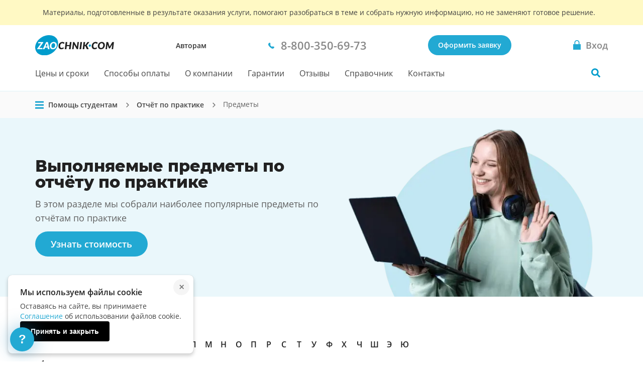

--- FILE ---
content_type: text/html; charset=utf-8
request_url: https://zaochnik.com/report-on-practice/predmety/
body_size: 15281
content:



<!DOCTYPE html>
<html lang="ru">
<head>
    <base href="/report-on-practice/predmety/">
    <meta charset="utf-8">
    <meta name="viewport" content="width=device-width, initial-scale=1">
    <script>
            !function(e,o){"object"==typeof exports&&"undefined"!=typeof module?module.exports=o():"function"==typeof define&&define.amd?define(o):(e="undefined"!=typeof globalThis?globalThis:e||self).Referrer=o()}(this,function(){"use strict";
            /*! js-cookie v3.0.5 | MIT */function e(e){for(var o=1;o<arguments.length;o++){var t=arguments[o];for(var n in t)e[n]=t[n]}return e}var o=function o(t,n){function r(o,r,i){if("undefined"!=typeof document){"number"==typeof(i=e({},n,i)).expires&&(i.expires=new Date(Date.now()+864e5*i.expires)),i.expires&&(i.expires=i.expires.toUTCString()),o=encodeURIComponent(o).replace(/%(2[346B]|5E|60|7C)/g,decodeURIComponent).replace(/[()]/g,escape);var c="";for(var a in i)i[a]&&(c+="; "+a,!0!==i[a]&&(c+="="+i[a].split(";")[0]));return document.cookie=o+"="+t.write(r,o)+c}}return Object.create({set:r,get:function(e){if("undefined"!=typeof document&&(!arguments.length||e)){for(var o=document.cookie?document.cookie.split("; "):[],n={},r=0;r<o.length;r++){var i=o[r].split("="),c=i.slice(1).join("=");try{var a=decodeURIComponent(i[0]);if(n[a]=t.read(c,a),e===a)break}catch(u){}}return e?n[e]:n}},remove:function(o,t){r(o,"",e({},t,{expires:-1}))},withAttributes:function(t){return o(this.converter,e({},this.attributes,t))},withConverter:function(t){return o(e({},this.converter,t),this.attributes)}},{attributes:{value:Object.freeze(n)},converter:{value:Object.freeze(t)}})}({read:function(e){return'"'===e[0]&&(e=e.slice(1,-1)),e.replace(/(%[\dA-F]{2})+/gi,decodeURIComponent)},write:function(e){return encodeURIComponent(e).replace(/%(2[346BF]|3[AC-F]|40|5[BDE]|60|7[BCD])/g,decodeURIComponent)}},{path:"/"});return(()=>{const e=window.document.referrer,t=window.location.origin,n=window.location.href,r=window.location.host,i=e=>new URL(window.location.href).searchParams.get(e),c=(e=>{let o;if(e)try{o=new URL(e).origin}catch(t){console.warn("Invalid referrer URL:",e,t),o=void 0}return o})(e),a=(e=>{let o;if(e)try{o=new URL(e).host}catch(t){console.warn("Invalid referrer URL:",e,t),o=void 0}return o})(e),u=(e,t)=>{try{void 0!==e&&o.set("zaochnik_ref",e,{expires:1,secure:!0,domain:`.${r}`}),void 0!==t&&o.set("zaochnik_href",t,{expires:1,secure:!0,domain:`.${r}`})}catch(n){console.warn("Failed to set referrer cookies:",n)}},s=["accounts.google.com","accounts.google.ru","accounts.google.by","accounts.google.kz","oauth.vk.com","oauth.vk.ru","id.vk.com","id.vk.ru","passport.yandex.ru","passport.yandex.by","passport.yandex.com","oauth.yandex.ru","oauth.yandex.by","oauth.yandex.com","www.pga.gazprombank.ru","securepayments.tinkoff.ru","pay.mixplat.ru"],d=["zaochnik.com",".zaochnik.com","zaochnik-com.com",".zaochnik-com.com","zaochnik.ru",".zaochnik.ru","zaochnik1.com","cabinet-zaochnik.com","cabinet-zaochnik.ru"],m=o.get("zaochnik_ref"),f=i("ref"),h=i("href"),p=i("utm_referrer"),l=f&&h;if(f||h?u(f||"",h||""):p&&!m&&u(p,n),c&&c!==t){d.some(e=>a&&(e.startsWith(".")?a.endsWith(e.slice(1)):a===e))||m&&m===e||-1!==s.indexOf(a)||l||u(e,n)}else if(!e){const e=o.get("zaochnik_href");(m||l)&&(m||!e||l)||u("",n)}const g=e=>{try{o.set("zaochnik_utm",e,{expires:1,secure:!0,domain:`.${r}`})}catch(t){console.warn("Failed to set UTM cookie:",t)}},k=i("utm");k&&g(k);const v=i("utm_campaign");if(v&&!k){const e=i("utm_source"),o=i("utm_medium"),t=i("utm_term"),n=i("utm_content");let r="?utm_campaign=",c="&utm_source=",a="&utm_medium=",u="&utm_term=",s="&utm_content=",d="";r+=v,d+=r,e&&(c+=e,d+=c),o&&(a+=o,d+=a),t&&(u+=t,d+=u),n&&(s+=n,d+=s),g(d)}})()});
        </script><!-- Varioqub experiments --><script type="text/javascript">
                (function(e, x, pe, r, i, me, nt){
                e[i]=e[i]||function(){(e[i].a=e[i].a||[]).push(arguments)},
                me=x.createElement(pe),me.async=1,me.src=r,nt=x.getElementsByTagName(pe)[0],nt.parentNode.insertBefore(me,nt)})
                (window, document, 'script', 'https://abt.s3.yandex.net/expjs/latest/exp.js', 'ymab');
                ymab('metrika.137901', 'init');
                </script><meta name="mailru-verification" content="4aca688bfdf13531"/><meta name="google-site-verification" content="g4oS9recUajRu4U8eZVgZybQDCdvxgc5Y3WA4SDX5jc"/><meta name="webmoney" content="37DE8863-8F32-4310-B1CD-682CA1457480"/><meta name="wmail-verification" content='0eedd59ba78bd0dd8ee41110a5bab74c'/>
    <title>Выполняемые предметы по отчёту по практике</title>
    <meta name="keywords" content="Выполняемые предметы по отчёту по практике">
    <meta name="description" content="Выполняемые предметы по отчёту по практике"/>
    <meta name="theme-color" content="#22a9d3">
    <link rel="canonical" href="https://zaochnik.com/report-on-practice/predmety/"/>
    <link rel="icon" type="image/png" href="/static/public/favicons/za_red_120.png"/>
    <link rel="icon" type="image/png" href="/static/public/favicons/za_red_192.png"/>
    <link rel="icon" type="image/svg+xml" sizes="any" href="/static/public/favicons/favicon.svg"/>
    <link rel="preload" href="/static/public/assets/fonts/OpenSansV23LatinCyrillicRegular.woff2" as="font" type="font/woff2" crossorigin>
    <link rel="preload" href="/static/public/assets/fonts/OpenSansV23LatinCyrillic600.woff2" as="font" type="font/woff2" crossorigin>
    <link rel="preload" href="/static/public/assets/fonts/MontserratV18LatinCyrillic800.woff2" as="font" type="font/woff2" crossorigin>
    <link rel="preload" href="/static/public/services__subjects-index_com.925d356f25583e4db69e.min.css" as="style"><link rel="stylesheet" href="/static/public/services__subjects-index_com.925d356f25583e4db69e.min.css"><script defer src="/static/public/vendor.6a50ac55b06df3090d44.min.js"></script><script defer src="/static/public/services__subjects-index_com.25b0c967765c06f540cb.min.js"></script>
</head>
<body class="body ">

    


    <div id="vue-head-instance">
        <header>
            <div
                v-scroll="scrollNavbar"
                class="bar js-bar"
                :class="[{ 'fixed': isNavbarSticky }]"
                @mouseenter="showNavbar"
                @focusin="showNavbar"
                @mouseleave="hideNavbar"
                @focusout="hideNavbar"
            >
                
    
                <!--noindex-->
                <div class="disclaimer">
                    <div class="disclaimer__wrapper">
                        <div class="disclaimer__title">
                            Материалы, подготовленные в результате оказания услуги,
                            помогают разобраться в теме и&nbsp;собрать нужную информацию,
                            но&nbsp;не&nbsp;заменяют готовое решение.
                        </div>
                    </div>
                </div>
                <!--/noindex-->
    
                <div class="bar__wrap">
                    <div class="bar__head">
                        <div class="bar__row">
                            <div v-click-outside="hideNavMobile">
                                <button
                                    type="button"
                                    class="button_reset bar__hamburger"
                                    :class="{ menu__close: isNavMobileShow }"
                                    aria-label="Мобильное меню"
                                    @click="toggleNavMobile"
                                >
                                    <span v-if="!loading" class="hamburger"></span>
                                    <loader
                                        v-else
                                        :loading="loading"
                                        :width-height="20">
                                    </loader>
                                </button>
                                <div v-if="isNavMobileShow">
                                    <navbar-mobile
                                        :author-or-client="'Авторам'"
                                        :author-or-client-url="'/toauthors/'"
                                        :is-nav-mobile-show="isNavMobileShow"
                                        :is-scroll-to-order="false"
                                        :nav-items="{&#x27;prices&#x27;: {&#x27;title&#x27;: &#x27;Цены и сроки&#x27;, &#x27;url&#x27;: &#x27;/services_and_prices/&#x27;}, &#x27;payment&#x27;: {&#x27;title&#x27;: &#x27;Способы оплаты&#x27;, &#x27;url&#x27;: &#x27;/payment/&#x27;}, &#x27;about&#x27;: {&#x27;title&#x27;: &#x27;О компании&#x27;, &#x27;url&#x27;: &#x27;/about/&#x27;}, &#x27;warranty&#x27;: {&#x27;title&#x27;: &#x27;Гарантии&#x27;, &#x27;url&#x27;: &#x27;/warranty/&#x27;}, &#x27;responses&#x27;: {&#x27;title&#x27;: &#x27;Отзывы&#x27;, &#x27;url&#x27;: &#x27;/responses/&#x27;}, &#x27;spravochnik&#x27;: {&#x27;title&#x27;: &#x27;Справочник&#x27;, &#x27;url&#x27;: &#x27;/spravochnik/&#x27;}, &#x27;contacts&#x27;: {&#x27;title&#x27;: &#x27;Контакты&#x27;, &#x27;url&#x27;: &#x27;/contacts/&#x27;}}"
                                        :project-free-phone="'8-800-350-69-73'"
                                        @hide-loading="hideLoader"
                                        @close="hideNavMobile"
                                    >
                                    </navbar-mobile>
                                </div>
                            </div>
                            <a href="/" class="logo logo_com">
                                
                                    <picture>
                                        <source srcset="/static/public/img/logo_zao_com.svg" media="(min-width: 1024px)">
                                        <source srcset="/static/public/img/logo_zao.svg" media="(max-width: 1023px)">
                                        <img src="/static/public/img/logo_zao_com.svg" width="139" height="40" alt="Zaochnik в г. Москва">
                                    </picture>
                                
                            </a>
                        </div>
                        <div class="bar__types">
                            <a href="/toauthors/" class="bar__types-ancor">
                                Авторам
                            </a>
                        </div>
                        <div class="bar__phone">
                            <a
                                href="tel:88003506973"
                                v-data-layer-push="'d-v1-e9'"
                            >
                                <span>8-800-350-69-73</span>
                            </a>
                        </div>
                        <div class="bar__order">
                            
                                <a
                                    href="/orders/"
                                    class="button button_primary bar__button"
                                    v-data-layer-push="'d-v1-e3'"
                                >Оформить заявку</a>
                            
                        </div>
                        <a
                            class="bar__signin bar__signin_active button button_reset"
                            :href="signinUrl"
                            aria-label="Вход в личный кабинет"
                        >
                            <span class="bar__signin-icon"></span>
                            <span class="bar__signin-title">Вход</span>
                        </a>
                    </div>
                    <nav class="bar__nav" itemscope itemtype="http://schema.org/SiteNavigationElement">
                        <ul class="bar__nav-list">
                            
                            <li>
                                <a class="bar__nav-item" href="/services_and_prices/" itemprop="url">Цены и сроки</a>
                            </li>
                            
                            <li>
                                <a class="bar__nav-item" href="/payment/" itemprop="url">Способы оплаты</a>
                            </li>
                            
                            <li>
                                <a class="bar__nav-item" href="/about/" itemprop="url">О компании</a>
                            </li>
                            
                            <li>
                                <a class="bar__nav-item" href="/warranty/" itemprop="url">Гарантии</a>
                            </li>
                            
                            <li>
                                <a class="bar__nav-item" href="/responses/" itemprop="url">Отзывы</a>
                            </li>
                            
                            <li>
                                <a class="bar__nav-item" href="/spravochnik/" itemprop="url">Справочник</a>
                            </li>
                            
                            <li>
                                <a class="bar__nav-item" href="/contacts/" itemprop="url">Контакты</a>
                            </li>
                            
                        </ul>
                        <div
                            class="bar__search"
                            :class="{ 'bar__search_open': isSearchActive}"
                        >
                            <button
                                v-if="isNavbarInitial"
                                type="button"
                                class="bar__search-button"
                                aria-label="Поиск по сайту"
                                @click="openNavbarSearch"
                            ></button>
                            <navbar-search
                                v-else
                                @open="isSearchActive = true"
                                @close="isSearchActive = false"
                            ></navbar-search>
                        </div>
                    </nav>
                </div>
            </div>
        </header>
    </div>

<div class="body__container js-body-container">
    <div id="vue-body-container-instance">
                <div class="subjects-index">
            
            
            <div class="breadcrumbs breadcrumbs_arrow">
                <div class="breadcrumbs__container">
                        <services-breadcrumbs></services-breadcrumbs>
                    <ol class="breadcrumbs__list" itemscope itemtype="http://schema.org/BreadcrumbList">
                        
                            
                                <li class="breadcrumbs__item" itemprop="itemListElement" itemscope itemtype="http://schema.org/ListItem">
                                    <a href="/" class="breadcrumbs__link" itemprop="item">
                                        <span itemprop="name"> Помощь студентам</span>
                                    </a>
                                    <meta itemprop="position" content="1" />
                                </li>
                            
                        
                            
                                <li class="breadcrumbs__item" itemprop="itemListElement" itemscope itemtype="http://schema.org/ListItem">
                                    <a href="/report-on-practice/" class="breadcrumbs__link" itemprop="item">
                                        <span itemprop="name"> Отчёт по практике</span>
                                    </a>
                                    <meta itemprop="position" content="2" />
                                </li>
                            
                        
                            
                                <li class="breadcrumbs__item breadcrumbs__item_current">
                                    <span itemprop="item">
                                        <span itemprop="name"> Предметы</span>
                                    </span>
                                    <meta itemprop="position" content="3" />
                                </li>
                            
                        
                    </ol>
                </div>
            </div>
            

            
            <section class="subjects-index-intro" aria-labelledby="intro_title">
                <div class="section__container subjects-index-intro__container">
                    <div class="subjects-index-intro__content">
                        <h1 class="subjects-index-intro__title" id="intro_title">Выполняемые предметы по отчёту по практике</h1>
                        <p class="subjects-index-intro__text">В этом разделе мы собрали наиболее популярные предметы по отчётам по практике</p>
                        <button
                            class="button button_primary subjects-index-intro__button"
                            v-scroll-to="'order'"
                            v-data-layer-push="'d-v1-e4'"
                        >Узнать стоимость</button>
                    </div>
                </div>
                <picture>
                    <source srcset="/static/public/img/predmety-subjects-list/baby-bg-desktop.webp 1x, /static/public/img/predmety-subjects-list/baby-bg%402x-desktop.webp 2x" media="(min-width: 768px)" type="image/webp">
                    <source srcset="/static/public/img/predmety-subjects-list/baby-bg-desktop.png 1x, /static/public/img/predmety-subjects-list/baby-bg%402x-desktop.png 2x" media="(min-width: 768px)" type="image/png">
                    <source srcset="/static/public/img/predmety-subjects-list/baby-bg-mobile.webp 1x, /static/public/img/predmety-subjects-list/baby-bg%402x-mobile.webp 2x" media="(max-width: 767px)" type="image/webp">
                    <source srcset="/static/public/img/predmety-subjects-list/baby-bg-mobile.png 1x, /static/public/img/predmety-subjects-list/baby-bg%402x-mobile.png 2x" media="(max-width: 767px)" type="image/png">
                    <img src="/static/public/img/predmety-subjects-list/baby-bg-desktop.png" alt="Помощь с предметами" class="subjects-index-intro__image">
                </picture>
            </section>            

            <section class="section subjects-index-alphabet">
                <div class="section__container">
                    <main class="subjects-index__content-main">
                        <div class="article__content">
                            <div class="alphabet-nav">
                                
                                
                                <ul class="alphabet-nav__list">
                                    
                                        <li class="alphabet-nav__item">
                                            <a class="alphabet-nav__link" href="/report-on-practice/predmety/?abc=а">А</a>
                                        </li>
                                    
                                        <li class="alphabet-nav__item">
                                            <a class="alphabet-nav__link" href="/report-on-practice/predmety/?abc=б">Б</a>
                                        </li>
                                    
                                        <li class="alphabet-nav__item">
                                            <a class="alphabet-nav__link" href="/report-on-practice/predmety/?abc=в">В</a>
                                        </li>
                                    
                                        <li class="alphabet-nav__item">
                                            <a class="alphabet-nav__link" href="/report-on-practice/predmety/?abc=г">Г</a>
                                        </li>
                                    
                                        <li class="alphabet-nav__item">
                                            <a class="alphabet-nav__link" href="/report-on-practice/predmety/?abc=д">Д</a>
                                        </li>
                                    
                                        <li class="alphabet-nav__item">
                                            <a class="alphabet-nav__link" href="/report-on-practice/predmety/?abc=е">Е</a>
                                        </li>
                                    
                                        <li class="alphabet-nav__item">
                                            <a class="alphabet-nav__link" href="/report-on-practice/predmety/?abc=ж">Ж</a>
                                        </li>
                                    
                                        <li class="alphabet-nav__item">
                                            <a class="alphabet-nav__link" href="/report-on-practice/predmety/?abc=з">З</a>
                                        </li>
                                    
                                        <li class="alphabet-nav__item">
                                            <a class="alphabet-nav__link" href="/report-on-practice/predmety/?abc=и">И</a>
                                        </li>
                                    
                                        <li class="alphabet-nav__item">
                                            <a class="alphabet-nav__link" href="/report-on-practice/predmety/?abc=к">К</a>
                                        </li>
                                    
                                        <li class="alphabet-nav__item">
                                            <a class="alphabet-nav__link" href="/report-on-practice/predmety/?abc=л">Л</a>
                                        </li>
                                    
                                        <li class="alphabet-nav__item">
                                            <a class="alphabet-nav__link" href="/report-on-practice/predmety/?abc=м">М</a>
                                        </li>
                                    
                                        <li class="alphabet-nav__item">
                                            <a class="alphabet-nav__link" href="/report-on-practice/predmety/?abc=н">Н</a>
                                        </li>
                                    
                                        <li class="alphabet-nav__item">
                                            <a class="alphabet-nav__link" href="/report-on-practice/predmety/?abc=о">О</a>
                                        </li>
                                    
                                        <li class="alphabet-nav__item">
                                            <a class="alphabet-nav__link" href="/report-on-practice/predmety/?abc=п">П</a>
                                        </li>
                                    
                                        <li class="alphabet-nav__item">
                                            <a class="alphabet-nav__link" href="/report-on-practice/predmety/?abc=р">Р</a>
                                        </li>
                                    
                                        <li class="alphabet-nav__item">
                                            <a class="alphabet-nav__link" href="/report-on-practice/predmety/?abc=с">С</a>
                                        </li>
                                    
                                        <li class="alphabet-nav__item">
                                            <a class="alphabet-nav__link" href="/report-on-practice/predmety/?abc=т">Т</a>
                                        </li>
                                    
                                        <li class="alphabet-nav__item">
                                            <a class="alphabet-nav__link" href="/report-on-practice/predmety/?abc=у">У</a>
                                        </li>
                                    
                                        <li class="alphabet-nav__item">
                                            <a class="alphabet-nav__link" href="/report-on-practice/predmety/?abc=ф">Ф</a>
                                        </li>
                                    
                                        <li class="alphabet-nav__item">
                                            <a class="alphabet-nav__link" href="/report-on-practice/predmety/?abc=х">Х</a>
                                        </li>
                                    
                                        <li class="alphabet-nav__item">
                                            <a class="alphabet-nav__link" href="/report-on-practice/predmety/?abc=ч">Ч</a>
                                        </li>
                                    
                                        <li class="alphabet-nav__item">
                                            <a class="alphabet-nav__link" href="/report-on-practice/predmety/?abc=ш">Ш</a>
                                        </li>
                                    
                                        <li class="alphabet-nav__item">
                                            <a class="alphabet-nav__link" href="/report-on-practice/predmety/?abc=э">Э</a>
                                        </li>
                                    
                                        <li class="alphabet-nav__item">
                                            <a class="alphabet-nav__link" href="/report-on-practice/predmety/?abc=ю">Ю</a>
                                        </li>
                                    
                                </ul>
                                
                                <ul class="alphabet-nav__list">
                                    
                                </ul>
                                
                                <ul class="alphabet-nav__list">
                                    
                                        <li class="alphabet-nav__item">
                                            <a class="alphabet-nav__link" href="/report-on-practice/predmety/?abc=1">1</a>
                                        </li>
                                    
                                </ul>
                                
                            </div>
                            <div class="alphabet alphabet_row">
                            
                                
                                <ul class="alphabet__list">
                                
                                    <li class="alphabet__item character">
                                        <h4 class="character__title">А</h4>
                                        <ul class="character__list">
                                            
                                                
                                                <li class="character__item">
                                                    <a class="character__link" href="/report-on-practice/avtomatizacija/">
                                                        Автоматизация
                                                    </a>
                                                </li>
                                                
                                                <li class="character__item">
                                                    <a class="character__link" href="/report-on-practice/asu-avtomatizirovannaja-sistema-upravlenija/">
                                                        Автоматизированные системы управления
                                                    </a>
                                                </li>
                                                
                                                <li class="character__item">
                                                    <a class="character__link" href="/report-on-practice/avtomehanika/">
                                                        Автомеханика
                                                    </a>
                                                </li>
                                                
                                                <li class="character__item">
                                                    <a class="character__link" href="/report-on-practice/avtoservis/">
                                                        Автосервис
                                                    </a>
                                                </li>
                                                
                                                <li class="character__item">
                                                    <a class="character__link" href="/report-on-practice/agronomija/">
                                                        Агрономия
                                                    </a>
                                                </li>
                                                
                                                <li class="character__item">
                                                    <a class="character__link" href="/report-on-practice/advokatura/">
                                                        Адвокатура
                                                    </a>
                                                </li>
                                                
                                                <li class="character__item">
                                                    <a class="character__link" href="/report-on-practice/zakazat-otchet-po-praktike-advokata/">
                                                        Адвокатура
                                                    </a>
                                                </li>
                                                
                                                <li class="character__item">
                                                    <a class="character__link" href="/report-on-practice/zakazat-otchet-po-praktike-administratora/">
                                                        Администратор
                                                    </a>
                                                </li>
                                                
                                                <li class="character__item">
                                                    <a class="character__link" href="/report-on-practice/osnovy-algoritmizacii-i-programmirovanija/">
                                                        Алгоритмизация и программирование
                                                    </a>
                                                </li>
                                                
                                                <li class="character__item">
                                                    <a class="character__link" href="/report-on-practice/afhd-analiz-finansovoj-i-hozjajstvennoj-dejatelnosti/">
                                                        Анализ финансово-хозяйственной деятельности
                                                    </a>
                                                </li>
                                                
                                                <li class="character__item">
                                                    <a class="character__link" href="/report-on-practice/ahd-analiz-hozjajstvennoj-dejatelnosti/">
                                                        Анализ хозяйственной деятельности
                                                    </a>
                                                </li>
                                                
                                                <li class="character__item">
                                                    <a class="character__link" href="/report-on-practice/anatomija/">
                                                        Анатомия
                                                    </a>
                                                </li>
                                                
                                                <li class="character__item">
                                                    <a class="character__link" href="/report-on-practice/anglijskij-jazyk/">
                                                        Английский Язык
                                                    </a>
                                                </li>
                                                
                                                <li class="character__item">
                                                    <a class="character__link" href="/report-on-practice/zakazat-otchet-po-praktike-po-arhivovedeniju/">
                                                        Архивоведение
                                                    </a>
                                                </li>
                                                
                                                
                                                <li class="character__item">
                                                    <a class="character__link character__link_more" href="/report-on-practice/predmety/?abc=а">Посмотреть еще 3 тем</a>
                                                </li>
                                                
                                            
                                        </ul>
                                    </li>
                                
                                    <li class="alphabet__item character">
                                        <h4 class="character__title">Б</h4>
                                        <ul class="character__list">
                                            
                                                
                                                <li class="character__item">
                                                    <a class="character__link" href="/report-on-practice/bazy-dannyh-bd/">
                                                        Базы данных
                                                    </a>
                                                </li>
                                                
                                                <li class="character__item">
                                                    <a class="character__link" href="/report-on-practice/bank/">
                                                        Банки
                                                    </a>
                                                </li>
                                                
                                                <li class="character__item">
                                                    <a class="character__link" href="/report-on-practice/bankovskie-operacii/">
                                                        Банковские операции
                                                    </a>
                                                </li>
                                                
                                                <li class="character__item">
                                                    <a class="character__link" href="/report-on-practice/bankovskij-menedzhment/">
                                                        Банковский менеджмент
                                                    </a>
                                                </li>
                                                
                                                <li class="character__item">
                                                    <a class="character__link" href="/report-on-practice/bankovskoe-delo/">
                                                        Банковское дело
                                                    </a>
                                                </li>
                                                
                                                <li class="character__item">
                                                    <a class="character__link" href="/report-on-practice/bzh-bezopasnost-zhiznedejatelnosti/">
                                                        БЖ
                                                    </a>
                                                </li>
                                                
                                                <li class="character__item">
                                                    <a class="character__link" href="/report-on-practice/bibliotekovedenie/">
                                                        Библиотековедение
                                                    </a>
                                                </li>
                                                
                                                <li class="character__item">
                                                    <a class="character__link" href="/report-on-practice/biznes-analitik/">
                                                        Бизнес-анализ
                                                    </a>
                                                </li>
                                                
                                                <li class="character__item">
                                                    <a class="character__link" href="/report-on-practice/biznes-informatika/">
                                                        Бизнес-информатика
                                                    </a>
                                                </li>
                                                
                                                <li class="character__item">
                                                    <a class="character__link" href="/report-on-practice/biznes-planirovanie/">
                                                        Бизнес-планирование
                                                    </a>
                                                </li>
                                                
                                                <li class="character__item">
                                                    <a class="character__link" href="/report-on-practice/biologija/">
                                                        Биология
                                                    </a>
                                                </li>
                                                
                                                <li class="character__item">
                                                    <a class="character__link" href="/report-on-practice/biologiya/">
                                                        Биология
                                                    </a>
                                                </li>
                                                
                                                <li class="character__item">
                                                    <a class="character__link" href="/report-on-practice/biotehnologija/">
                                                        Биотехнология
                                                    </a>
                                                </li>
                                                
                                                <li class="character__item">
                                                    <a class="character__link" href="/report-on-practice/biofizika/">
                                                        Биофизика
                                                    </a>
                                                </li>
                                                
                                                
                                                <li class="character__item">
                                                    <a class="character__link character__link_more" href="/report-on-practice/predmety/?abc=б">Посмотреть еще 13 тем</a>
                                                </li>
                                                
                                            
                                        </ul>
                                    </li>
                                
                                    <li class="alphabet__item character">
                                        <h4 class="character__title">В</h4>
                                        <ul class="character__list">
                                            
                                                
                                                <li class="character__item">
                                                    <a class="character__link" href="/report-on-practice/zakazat-otchet-po-praktike-v-administracii/">
                                                        В администрации
                                                    </a>
                                                </li>
                                                
                                                <li class="character__item">
                                                    <a class="character__link" href="/report-on-practice/zakazat-otchet-po-praktike-v-apteke/">
                                                        В аптеке
                                                    </a>
                                                </li>
                                                
                                                <li class="character__item">
                                                    <a class="character__link" href="/report-on-practice/zakazat-otchet-po-praktike-v-bolnice/">
                                                        В больнице
                                                    </a>
                                                </li>
                                                
                                                <li class="character__item">
                                                    <a class="character__link" href="/report-on-practice/zakazat-otchet-po-praktike-v-buhgalterii/">
                                                        В бухгалтерии
                                                    </a>
                                                </li>
                                                
                                                <li class="character__item">
                                                    <a class="character__link" href="/report-on-practice/zakazat-otchet-po-praktike-v-byudzhetnom-uchrezhdenii/">
                                                        В бюджетном учреждении
                                                    </a>
                                                </li>
                                                
                                                <li class="character__item">
                                                    <a class="character__link" href="/report-on-practice/zakazat-otchet-po-praktike-v-dou/">
                                                        В ДОУ
                                                    </a>
                                                </li>
                                                
                                                <li class="character__item">
                                                    <a class="character__link" href="/report-on-practice/zakazat-otchet-po-praktike-v-klinike/">
                                                        В клинике
                                                    </a>
                                                </li>
                                                
                                                <li class="character__item">
                                                    <a class="character__link" href="/report-on-practice/zakazat-otchet-po-praktike-v-laboratorii/">
                                                        В лаборатории
                                                    </a>
                                                </li>
                                                
                                                <li class="character__item">
                                                    <a class="character__link" href="/report-on-practice/zakazat-otchet-po-praktike-v-magazine/">
                                                        В магазине
                                                    </a>
                                                </li>
                                                
                                                <li class="character__item">
                                                    <a class="character__link" href="/report-on-practice/zakazat-otchet-po-praktike-v-ministerstve/">
                                                        В министерстве
                                                    </a>
                                                </li>
                                                
                                                <li class="character__item">
                                                    <a class="character__link" href="/report-on-practice/zakazat-otchet-po-praktike-v-municipalnom-upravlenii/">
                                                        В муниципальном управлении
                                                    </a>
                                                </li>
                                                
                                                <li class="character__item">
                                                    <a class="character__link" href="/report-on-practice/zakazat-otchet-po-praktike-v-otdele-kadrov/">
                                                        В отделе кадров
                                                    </a>
                                                </li>
                                                
                                                <li class="character__item">
                                                    <a class="character__link" href="/report-on-practice/zakazat-otchet-po-praktike-v-poliklinike/">
                                                        В поликлинике
                                                    </a>
                                                </li>
                                                
                                                <li class="character__item">
                                                    <a class="character__link" href="/report-on-practice/zakazat-otchet-po-praktike-v-reabilitacionnom-centre/">
                                                        В реабилитационном центре
                                                    </a>
                                                </li>
                                                
                                                
                                                <li class="character__item">
                                                    <a class="character__link character__link_more" href="/report-on-practice/predmety/?abc=в">Посмотреть еще 8 тем</a>
                                                </li>
                                                
                                            
                                        </ul>
                                    </li>
                                
                                    <li class="alphabet__item character">
                                        <h4 class="character__title">Г</h4>
                                        <ul class="character__list">
                                            
                                                
                                                <li class="character__item">
                                                    <a class="character__link" href="/report-on-practice/geografija/">
                                                        География
                                                    </a>
                                                </li>
                                                
                                                <li class="character__item">
                                                    <a class="character__link" href="/report-on-practice/geodezija/">
                                                        Геодезия
                                                    </a>
                                                </li>
                                                
                                                <li class="character__item">
                                                    <a class="character__link" href="/report-on-practice/geologija/">
                                                        Геология
                                                    </a>
                                                </li>
                                                
                                                <li class="character__item">
                                                    <a class="character__link" href="/report-on-practice/geometrija/">
                                                        Геометрия
                                                    </a>
                                                </li>
                                                
                                                <li class="character__item">
                                                    <a class="character__link" href="/report-on-practice/zakazat-otchet-po-praktike-v-gibdd/">
                                                        ГИБДД
                                                    </a>
                                                </li>
                                                
                                                <li class="character__item">
                                                    <a class="character__link" href="/report-on-practice/zakazat-otchet-po-praktike-gornichnoj/">
                                                        Горничная
                                                    </a>
                                                </li>
                                                
                                                <li class="character__item">
                                                    <a class="character__link" href="/report-on-practice/gostinichnoe-delo/">
                                                        Гостиничное дело
                                                    </a>
                                                </li>
                                                
                                                <li class="character__item">
                                                    <a class="character__link" href="/report-on-practice/gmu-gosudarstvennoe-i-municipalnoe-upravlenie/">
                                                        Государственное и муниципальное управление
                                                    </a>
                                                </li>
                                                
                                                <li class="character__item">
                                                    <a class="character__link" href="/report-on-practice/grazhdanskoe-pravo/">
                                                        Гражданское право
                                                    </a>
                                                </li>
                                                
                                                <li class="character__item">
                                                    <a class="character__link" href="/report-on-practice/gruzovye-perevozki/">
                                                        Грузовые перевозки
                                                    </a>
                                                </li>
                                                
                                                
                                            
                                        </ul>
                                    </li>
                                
                                    <li class="alphabet__item character">
                                        <h4 class="character__title">Д</h4>
                                        <ul class="character__list">
                                            
                                                
                                                <li class="character__item">
                                                    <a class="character__link" href="/report-on-practice/dekorativno-prikladnoe-iskusstvo/">
                                                        Декоративно-прикладное искусство
                                                    </a>
                                                </li>
                                                
                                                <li class="character__item">
                                                    <a class="character__link" href="/report-on-practice/deloproizvodstvo/">
                                                        Делопроизводство
                                                    </a>
                                                </li>
                                                
                                                <li class="character__item">
                                                    <a class="character__link" href="/report-on-practice/zakazat-otchet-po-praktike-deloproizvoditelja/">
                                                        Делопроизводство
                                                    </a>
                                                </li>
                                                
                                                <li class="character__item">
                                                    <a class="character__link" href="/report-on-practice/dengi-i-kredit/">
                                                        Деньги и кредит
                                                    </a>
                                                </li>
                                                
                                                <li class="character__item">
                                                    <a class="character__link" href="/report-on-practice/dengi-kredit-banki/">
                                                        Деньги, кредит, банки
                                                    </a>
                                                </li>
                                                
                                                <li class="character__item">
                                                    <a class="character__link" href="/report-on-practice/derevoobrabotka/">
                                                        Деревообработка
                                                    </a>
                                                </li>
                                                
                                                <li class="character__item">
                                                    <a class="character__link" href="/report-on-practice/defektologija/">
                                                        Дефектология
                                                    </a>
                                                </li>
                                                
                                                <li class="character__item">
                                                    <a class="character__link" href="/report-on-practice/zakazat-otchet-po-praktike-po-dizajnu/">
                                                        Дизайн
                                                    </a>
                                                </li>
                                                
                                                <li class="character__item">
                                                    <a class="character__link" href="/report-on-practice/doznanie/">
                                                        Дознание
                                                    </a>
                                                </li>
                                                
                                                <li class="character__item">
                                                    <a class="character__link" href="/report-on-practice/zakazat-otchet-po-praktike-po-dokumentovedeniju/">
                                                        Документоведение
                                                    </a>
                                                </li>
                                                
                                                <li class="character__item">
                                                    <a class="character__link" href="/report-on-practice/zakazat-otchet-po-praktike-po-dopolnitelnomu-obrazovaniju/">
                                                        Дополнительное образование
                                                    </a>
                                                </li>
                                                
                                                <li class="character__item">
                                                    <a class="character__link" href="/report-on-practice/dorozhnoe-stroitelstvo/">
                                                        Дорожное строительство
                                                    </a>
                                                </li>
                                                
                                                <li class="character__item">
                                                    <a class="character__link" href="/report-on-practice/doshkolnaja-pedagogika/">
                                                        Дошкольная педагогика
                                                    </a>
                                                </li>
                                                
                                                <li class="character__item">
                                                    <a class="character__link" href="/report-on-practice/doshkolnaja-pedagogika-i-psihologija/">
                                                        Дошкольная педагогика и психол
                                                    </a>
                                                </li>
                                                
                                                
                                            
                                        </ul>
                                    </li>
                                
                                    <li class="alphabet__item character">
                                        <h4 class="character__title">Е</h4>
                                        <ul class="character__list">
                                            
                                                
                                                <li class="character__item">
                                                    <a class="character__link" href="/report-on-practice/estestvoznanie/">
                                                        Естествознание
                                                    </a>
                                                </li>
                                                
                                                
                                            
                                        </ul>
                                    </li>
                                
                                    <li class="alphabet__item character">
                                        <h4 class="character__title">Ж</h4>
                                        <ul class="character__list">
                                            
                                                
                                                <li class="character__item">
                                                    <a class="character__link" href="/report-on-practice/zakazat-otchet-po-praktike-po-zheleznoj-doroge/">
                                                        Железная дорога (ЖД)
                                                    </a>
                                                </li>
                                                
                                                <li class="character__item">
                                                    <a class="character__link" href="/report-on-practice/zakazat-otchet-po-praktike-po-zhivotnovodstvu-i-biologii/">
                                                        Животноводство
                                                    </a>
                                                </li>
                                                
                                                <li class="character__item">
                                                    <a class="character__link" href="/report-on-practice/zhkkh/">
                                                        ЖКХ
                                                    </a>
                                                </li>
                                                
                                                <li class="character__item">
                                                    <a class="character__link" href="/report-on-practice/zhurnalistika/">
                                                        Журналистика
                                                    </a>
                                                </li>
                                                
                                                <li class="character__item">
                                                    <a class="character__link" href="/report-on-practice/zakazat-otchet-po-praktike-zhurnalista/">
                                                        Журналистика
                                                    </a>
                                                </li>
                                                
                                                
                                            
                                        </ul>
                                    </li>
                                
                                    <li class="alphabet__item character">
                                        <h4 class="character__title">З</h4>
                                        <ul class="character__list">
                                            
                                                
                                                <li class="character__item">
                                                    <a class="character__link" href="/report-on-practice/zakazat-otchet-po-praktike-po-zemelno-imushchestvennym-otnoshenijam/">
                                                        Земельное право
                                                    </a>
                                                </li>
                                                
                                                <li class="character__item">
                                                    <a class="character__link" href="/report-on-practice/zemelnye-kadastry/">
                                                        Земельные кадастры
                                                    </a>
                                                </li>
                                                
                                                <li class="character__item">
                                                    <a class="character__link" href="/report-on-practice/zemleustrojstvo/">
                                                        Землеустройство
                                                    </a>
                                                </li>
                                                
                                                <li class="character__item">
                                                    <a class="character__link" href="/report-on-practice/zootehnija/">
                                                        Зоотехния
                                                    </a>
                                                </li>
                                                
                                                
                                            
                                        </ul>
                                    </li>
                                
                                    <li class="alphabet__item character">
                                        <h4 class="character__title">И</h4>
                                        <ul class="character__list">
                                            
                                                
                                                <li class="character__item">
                                                    <a class="character__link" href="/report-on-practice/izo-izobrazitelnoe-iskusstvo/">
                                                        ИЗО
                                                    </a>
                                                </li>
                                                
                                                <li class="character__item">
                                                    <a class="character__link" href="/report-on-practice/zakazat-otchet-po-praktike-po-inventarizacii/">
                                                        Инвентаризация
                                                    </a>
                                                </li>
                                                
                                                <li class="character__item">
                                                    <a class="character__link" href="/report-on-practice/zakazat-otchet-po-praktike-inzhenera/">
                                                        Инженер
                                                    </a>
                                                </li>
                                                
                                                <li class="character__item">
                                                    <a class="character__link" href="/report-on-practice/informatika/">
                                                        Информатика
                                                    </a>
                                                </li>
                                                
                                                <li class="character__item">
                                                    <a class="character__link" href="/report-on-practice/informacionnaja-bezopasnost/">
                                                        Информационная безопасность
                                                    </a>
                                                </li>
                                                
                                                <li class="character__item">
                                                    <a class="character__link" href="/report-on-practice/informacionnye-sistemy/">
                                                        Информационные системы
                                                    </a>
                                                </li>
                                                
                                                <li class="character__item">
                                                    <a class="character__link" href="/report-on-practice/istorija/">
                                                        История
                                                    </a>
                                                </li>
                                                
                                                
                                            
                                        </ul>
                                    </li>
                                
                                    <li class="alphabet__item character">
                                        <h4 class="character__title">К</h4>
                                        <ul class="character__list">
                                            
                                                
                                                <li class="character__item">
                                                    <a class="character__link" href="/report-on-practice/kamenshchik/">
                                                        Каменщик
                                                    </a>
                                                </li>
                                                
                                                <li class="character__item">
                                                    <a class="character__link" href="/report-on-practice/zakazat-otchet-po-praktike-kassira/">
                                                        Кассир
                                                    </a>
                                                </li>
                                                
                                                <li class="character__item">
                                                    <a class="character__link" href="/report-on-practice/kino-i-televidenie/">
                                                        Кино и телевидение
                                                    </a>
                                                </li>
                                                
                                                <li class="character__item">
                                                    <a class="character__link" href="/report-on-practice/zakazat-otchet-po-praktike-po-klassnomu-rukovodstvu/">
                                                        Классное руководство
                                                    </a>
                                                </li>
                                                
                                                <li class="character__item">
                                                    <a class="character__link" href="/report-on-practice/kommercija/">
                                                        Коммерция
                                                    </a>
                                                </li>
                                                
                                                <li class="character__item">
                                                    <a class="character__link" href="/report-on-practice/kompjuternye-seti-i-sistemy/">
                                                        Компьютерные сети и системы
                                                    </a>
                                                </li>
                                                
                                                <li class="character__item">
                                                    <a class="character__link" href="/report-on-practice/zakazat-otchet-po-praktike-konditera/">
                                                        Кондитер
                                                    </a>
                                                </li>
                                                
                                                <li class="character__item">
                                                    <a class="character__link" href="/report-on-practice/konstruirovanie/">
                                                        Конструирование
                                                    </a>
                                                </li>
                                                
                                                <li class="character__item">
                                                    <a class="character__link" href="/report-on-practice/kratkosrochnaja-finansovaja-politika/">
                                                        Краткосрочная финансовая полит
                                                    </a>
                                                </li>
                                                
                                                <li class="character__item">
                                                    <a class="character__link" href="/report-on-practice/zakazat-otchet-po-praktike-po-kreditam-i-zajmam/">
                                                        Кредиты и займы
                                                    </a>
                                                </li>
                                                
                                                <li class="character__item">
                                                    <a class="character__link" href="/report-on-practice/kriminalistika/">
                                                        Криминалистика
                                                    </a>
                                                </li>
                                                
                                                <li class="character__item">
                                                    <a class="character__link" href="/report-on-practice/kulturologija/">
                                                        Культурология
                                                    </a>
                                                </li>
                                                
                                                
                                            
                                        </ul>
                                    </li>
                                
                                    <li class="alphabet__item character">
                                        <h4 class="character__title">Л</h4>
                                        <ul class="character__list">
                                            
                                                
                                                <li class="character__item">
                                                    <a class="character__link" href="/report-on-practice/laborant-himicheskogo-analiza/">
                                                        Лаборант химического анализа
                                                    </a>
                                                </li>
                                                
                                                <li class="character__item">
                                                    <a class="character__link" href="/report-on-practice/lager/">
                                                        Лагерь
                                                    </a>
                                                </li>
                                                
                                                <li class="character__item">
                                                    <a class="character__link" href="/report-on-practice/landshaftnyj-dizajn/">
                                                        Ландшафтный дизайн
                                                    </a>
                                                </li>
                                                
                                                <li class="character__item">
                                                    <a class="character__link" href="/report-on-practice/lesnoe-hozjajstvo/">
                                                        Лесное хозяйство
                                                    </a>
                                                </li>
                                                
                                                <li class="character__item">
                                                    <a class="character__link" href="/report-on-practice/lingvistika/">
                                                        Лингвистика
                                                    </a>
                                                </li>
                                                
                                                <li class="character__item">
                                                    <a class="character__link" href="/report-on-practice/logistika/">
                                                        Логистика
                                                    </a>
                                                </li>
                                                
                                                <li class="character__item">
                                                    <a class="character__link" href="/report-on-practice/logopedija/">
                                                        Логопедия
                                                    </a>
                                                </li>
                                                
                                                <li class="character__item">
                                                    <a class="character__link" href="/report-on-practice/lokalnaja-vychislitelnaja-set-lvs/">
                                                        Локально-вычислительные сети
                                                    </a>
                                                </li>
                                                
                                                
                                            
                                        </ul>
                                    </li>
                                
                                    <li class="alphabet__item character">
                                        <h4 class="character__title">М</h4>
                                        <ul class="character__list">
                                            
                                                
                                                <li class="character__item">
                                                    <a class="character__link" href="/report-on-practice/zakazat-otchet-po-praktike-magistra-yurisprudencii/">
                                                        Магистр юриспруденции
                                                    </a>
                                                </li>
                                                
                                                <li class="character__item">
                                                    <a class="character__link" href="/report-on-practice/pedagogicheskaya-praktika-magistranta/">
                                                        Магистрант
                                                    </a>
                                                </li>
                                                
                                                <li class="character__item">
                                                    <a class="character__link" href="/report-on-practice/makrojekonomika/">
                                                        Макроэкономика
                                                    </a>
                                                </li>
                                                
                                                <li class="character__item">
                                                    <a class="character__link" href="/report-on-practice/marketing/">
                                                        Маркетинг
                                                    </a>
                                                </li>
                                                
                                                <li class="character__item">
                                                    <a class="character__link" href="/report-on-practice/zakazat-otchet-po-praktike-marketologa/">
                                                        Маркетинг
                                                    </a>
                                                </li>
                                                
                                                <li class="character__item">
                                                    <a class="character__link" href="/report-on-practice/marketing-zakupok/">
                                                        Маркетинг закупок
                                                    </a>
                                                </li>
                                                
                                                <li class="character__item">
                                                    <a class="character__link" href="/report-on-practice/marketing-prodazh/">
                                                        Маркетинг продаж
                                                    </a>
                                                </li>
                                                
                                                <li class="character__item">
                                                    <a class="character__link" href="/report-on-practice/marketingovye-issledovanija/">
                                                        Маркетинговые исследования
                                                    </a>
                                                </li>
                                                
                                                <li class="character__item">
                                                    <a class="character__link" href="/report-on-practice/mass-media/">
                                                        Масс-медиа
                                                    </a>
                                                </li>
                                                
                                                <li class="character__item">
                                                    <a class="character__link" href="/report-on-practice/zakazat-otchet-po-praktike-mastera/">
                                                        Мастер
                                                    </a>
                                                </li>
                                                
                                                <li class="character__item">
                                                    <a class="character__link" href="/report-on-practice/matematika/">
                                                        Математика
                                                    </a>
                                                </li>
                                                
                                                <li class="character__item">
                                                    <a class="character__link" href="/report-on-practice/matematika-dlja-jekonomistov/">
                                                        Математика для экономистов
                                                    </a>
                                                </li>
                                                
                                                <li class="character__item">
                                                    <a class="character__link" href="/report-on-practice/matematika-i-informatika/">
                                                        Математика и информатика
                                                    </a>
                                                </li>
                                                
                                                <li class="character__item">
                                                    <a class="character__link" href="/report-on-practice/matematicheskaja-logika/">
                                                        Математическая логика
                                                    </a>
                                                </li>
                                                
                                                
                                                <li class="character__item">
                                                    <a class="character__link character__link_more" href="/report-on-practice/predmety/?abc=м">Посмотреть еще 42 тем</a>
                                                </li>
                                                
                                            
                                        </ul>
                                    </li>
                                
                                    <li class="alphabet__item character">
                                        <h4 class="character__title">Н</h4>
                                        <ul class="character__list">
                                            
                                                
                                                <li class="character__item">
                                                    <a class="character__link" href="/report-on-practice/nalogi-i-nalogooblozhenie/">
                                                        Налоги и налогооблажение
                                                    </a>
                                                </li>
                                                
                                                <li class="character__item">
                                                    <a class="character__link" href="/report-on-practice/nalogovaya/">
                                                        Налоговая
                                                    </a>
                                                </li>
                                                
                                                <li class="character__item">
                                                    <a class="character__link" href="/report-on-practice/zakazat-otchet-po-praktike-po-nachalnomu-obrazovaniju/">
                                                        Начальное образование
                                                    </a>
                                                </li>
                                                
                                                <li class="character__item">
                                                    <a class="character__link" href="/report-on-practice/agent-nedvizhimosti/">
                                                        Недвижимость
                                                    </a>
                                                </li>
                                                
                                                <li class="character__item">
                                                    <a class="character__link" href="/report-on-practice/neftegazovoe-delo/">
                                                        Нефтегазовое дело
                                                    </a>
                                                </li>
                                                
                                                
                                            
                                        </ul>
                                    </li>
                                
                                    <li class="alphabet__item character">
                                        <h4 class="character__title">О</h4>
                                        <ul class="character__list">
                                            
                                                
                                                <li class="character__item">
                                                    <a class="character__link" href="/report-on-practice/zakazat-otchet-po-praktike-po-obrazovaniju/">
                                                        Образование
                                                    </a>
                                                </li>
                                                
                                                <li class="character__item">
                                                    <a class="character__link" href="/report-on-practice/obshchestvennoe-pitanie/">
                                                        Общественное питание
                                                    </a>
                                                </li>
                                                
                                                <li class="character__item">
                                                    <a class="character__link" href="/report-on-practice/obshestvoznanie/">
                                                        Обществознание
                                                    </a>
                                                </li>
                                                
                                                <li class="character__item">
                                                    <a class="character__link" href="/report-on-practice/oop-obektno-orientirovannoe-programmirovanie/">
                                                        Объектно ориентированное прогр
                                                    </a>
                                                </li>
                                                
                                                <li class="character__item">
                                                    <a class="character__link" href="/report-on-practice/ovd-organy-vnutrennih-del/">
                                                        ОВД – органы внутренних дел
                                                    </a>
                                                </li>
                                                
                                                <li class="character__item">
                                                    <a class="character__link" href="/report-on-practice/zakazat-otchet-po-praktike-po-opeke-i-popechitelstvu/">
                                                        Опека и попечительство
                                                    </a>
                                                </li>
                                                
                                                <li class="character__item">
                                                    <a class="character__link" href="/report-on-practice/zakazat-otchet-po-praktike-operatora-ehvm/">
                                                        Оператор ЭВМ
                                                    </a>
                                                </li>
                                                
                                                <li class="character__item">
                                                    <a class="character__link" href="/report-on-practice/zakazat-otchet-po-praktike-po-optovoj-torgovle/">
                                                        Оптовая торговля
                                                    </a>
                                                </li>
                                                
                                                <li class="character__item">
                                                    <a class="character__link" href="/report-on-practice/organizacija-predprinimatelskoj-dejatelnosti/">
                                                        Организации предпринимательской деятельности
                                                    </a>
                                                </li>
                                                
                                                <li class="character__item">
                                                    <a class="character__link" href="/report-on-practice/zakazat-otchet-po-praktike-po-organizacii-buhgalterskogo-ucheta/">
                                                        Организация бухгалтерского учета
                                                    </a>
                                                </li>
                                                
                                                <li class="character__item">
                                                    <a class="character__link" href="/report-on-practice/zakazat-otchet-po-praktike-po-organizacii-perevozok/">
                                                        Организация перевозок
                                                    </a>
                                                </li>
                                                
                                                <li class="character__item">
                                                    <a class="character__link" href="/report-on-practice/organizacija-proizvodstva-i-truda/">
                                                        Организация производства и труда
                                                    </a>
                                                </li>
                                                
                                                <li class="character__item">
                                                    <a class="character__link" href="/report-on-practice/zakazat-otchet-po-praktike-v-otdele-yuristov/">
                                                        Отдел юристов
                                                    </a>
                                                </li>
                                                
                                                <li class="character__item">
                                                    <a class="character__link" href="/report-on-practice/zakazat-otchet-po-praktike-po-ohrane-na-predpriyatii/">
                                                        Охрана на предприятиии
                                                    </a>
                                                </li>
                                                
                                                
                                                <li class="character__item">
                                                    <a class="character__link character__link_more" href="/report-on-practice/predmety/?abc=о">Посмотреть еще 2 тем</a>
                                                </li>
                                                
                                            
                                        </ul>
                                    </li>
                                
                                    <li class="alphabet__item character">
                                        <h4 class="character__title">П</h4>
                                        <ul class="character__list">
                                            
                                                
                                                <li class="character__item">
                                                    <a class="character__link" href="/report-on-practice/parikmaherskoe-delo/">
                                                        Парикмахерское дело
                                                    </a>
                                                </li>
                                                
                                                <li class="character__item">
                                                    <a class="character__link" href="/report-on-practice/parikmaher/">
                                                        Парикмахерское дело
                                                    </a>
                                                </li>
                                                
                                                <li class="character__item">
                                                    <a class="character__link" href="/report-on-practice/patologija/">
                                                        Патология
                                                    </a>
                                                </li>
                                                
                                                <li class="character__item">
                                                    <a class="character__link" href="/report-on-practice/patopsihologija/">
                                                        Патопсихология
                                                    </a>
                                                </li>
                                                
                                                <li class="character__item">
                                                    <a class="character__link" href="/report-on-practice/pgs-promyshlennoe-i-grazhdanskoe-stroitelstvo/">
                                                        ПГС
                                                    </a>
                                                </li>
                                                
                                                <li class="character__item">
                                                    <a class="character__link" href="/report-on-practice/zakazat-otchet-po-praktike-v-pdn/">
                                                        ПДН
                                                    </a>
                                                </li>
                                                
                                                <li class="character__item">
                                                    <a class="character__link" href="/report-on-practice/zakazat-otchet-po-praktike-pedagoga/">
                                                        Педагог
                                                    </a>
                                                </li>
                                                
                                                <li class="character__item">
                                                    <a class="character__link" href="/report-on-practice/zakazat-otchet-po-praktike-pedagoga-informatiki/">
                                                        Педагог информатики
                                                    </a>
                                                </li>
                                                
                                                <li class="character__item">
                                                    <a class="character__link" href="/report-on-practice/pedagogika/">
                                                        Педагогика
                                                    </a>
                                                </li>
                                                
                                                <li class="character__item">
                                                    <a class="character__link" href="/report-on-practice/zakazat-otchet-po-pedagogicheskoj-praktike-v-shkole/">
                                                        Педагогика
                                                    </a>
                                                </li>
                                                
                                                <li class="character__item">
                                                    <a class="character__link" href="/report-on-practice/pedagogika-i-psihologija/">
                                                        Педагогика и психология
                                                    </a>
                                                </li>
                                                
                                                <li class="character__item">
                                                    <a class="character__link" href="/report-on-practice/pedagogicheskaja-innovatika/">
                                                        Педагогическая инноватика
                                                    </a>
                                                </li>
                                                
                                                <li class="character__item">
                                                    <a class="character__link" href="/report-on-practice/zakazat-otchet-po-pedagogicheskoj-praktike-v-vuze/">
                                                        Педагогическая практика в ВУЗе
                                                    </a>
                                                </li>
                                                
                                                <li class="character__item">
                                                    <a class="character__link" href="/report-on-practice/zakazat-otchet-po-pedagogicheskoj-praktike-menedzhment/">
                                                        Педагогическая практика по менеджменту
                                                    </a>
                                                </li>
                                                
                                                
                                                <li class="character__item">
                                                    <a class="character__link character__link_more" href="/report-on-practice/predmety/?abc=п">Посмотреть еще 51 тем</a>
                                                </li>
                                                
                                            
                                        </ul>
                                    </li>
                                
                                    <li class="alphabet__item character">
                                        <h4 class="character__title">Р</h4>
                                        <ul class="character__list">
                                            
                                                
                                                <li class="character__item">
                                                    <a class="character__link" href="/report-on-practice/radiotekhnika/">
                                                        Радиотехника
                                                    </a>
                                                </li>
                                                
                                                <li class="character__item">
                                                    <a class="character__link" href="/report-on-practice/radiotehnicheskaja-i-jelektronnaja-promyshlennost/">
                                                        Радиотехническая и электронная
                                                    </a>
                                                </li>
                                                
                                                <li class="character__item">
                                                    <a class="character__link" href="/report-on-practice/radiofizika/">
                                                        Радиофизика
                                                    </a>
                                                </li>
                                                
                                                <li class="character__item">
                                                    <a class="character__link" href="/report-on-practice/radiojelektronika/">
                                                        Радиоэлектроника
                                                    </a>
                                                </li>
                                                
                                                <li class="character__item">
                                                    <a class="character__link" href="/report-on-practice/razvitie-rechi/">
                                                        Развитие речи
                                                    </a>
                                                </li>
                                                
                                                <li class="character__item">
                                                    <a class="character__link" href="/report-on-practice/zakazat-otchet-po-praktike-po-sozdaniju-sajtov/">
                                                        Разработка сайта
                                                    </a>
                                                </li>
                                                
                                                <li class="character__item">
                                                    <a class="character__link" href="/report-on-practice/regionalnaja-jekonomika/">
                                                        Региональная экономика
                                                    </a>
                                                </li>
                                                
                                                <li class="character__item">
                                                    <a class="character__link" href="/report-on-practice/reklama/">
                                                        Реклама
                                                    </a>
                                                </li>
                                                
                                                <li class="character__item">
                                                    <a class="character__link" href="/report-on-practice/reklama-i-pr/">
                                                        Реклама и PR
                                                    </a>
                                                </li>
                                                
                                                <li class="character__item">
                                                    <a class="character__link" href="/report-on-practice/relejnaja-zashhita/">
                                                        Релейная защита
                                                    </a>
                                                </li>
                                                
                                                <li class="character__item">
                                                    <a class="character__link" href="/report-on-practice/religija-i-mifologija/">
                                                        Религия и мифология
                                                    </a>
                                                </li>
                                                
                                                <li class="character__item">
                                                    <a class="character__link" href="/report-on-practice/zakazat-otchet-po-praktike-po-roznichnoj-torgovle/">
                                                        Розничная торговля
                                                    </a>
                                                </li>
                                                
                                                <li class="character__item">
                                                    <a class="character__link" href="/report-on-practice/russkaja-literatura/">
                                                        Русская литература
                                                    </a>
                                                </li>
                                                
                                                <li class="character__item">
                                                    <a class="character__link" href="/report-on-practice/russkij-jazyk/">
                                                        Русский язык
                                                    </a>
                                                </li>
                                                
                                                
                                            
                                        </ul>
                                    </li>
                                
                                    <li class="alphabet__item character">
                                        <h4 class="character__title">С</h4>
                                        <ul class="character__list">
                                            
                                                
                                                <li class="character__item">
                                                    <a class="character__link" href="/report-on-practice/zakazat-otchet-po-praktike-santekhnika/">
                                                        Сантехника
                                                    </a>
                                                </li>
                                                
                                                <li class="character__item">
                                                    <a class="character__link" href="/report-on-practice/sapr-sistema-avtomatizirovannogo-proektirovanija/">
                                                        Сапромат
                                                    </a>
                                                </li>
                                                
                                                <li class="character__item">
                                                    <a class="character__link" href="/report-on-practice/zakazat-otchet-po-praktike-svarshchika/">
                                                        Сварка
                                                    </a>
                                                </li>
                                                
                                                <li class="character__item">
                                                    <a class="character__link" href="/report-on-practice/svarshchik/">
                                                        Сварка
                                                    </a>
                                                </li>
                                                
                                                <li class="character__item">
                                                    <a class="character__link" href="/report-on-practice/svjazi-s-obshhestvennostju/">
                                                        Связи с общественностью
                                                    </a>
                                                </li>
                                                
                                                <li class="character__item">
                                                    <a class="character__link" href="/report-on-practice/svyaz/">
                                                        Связь
                                                    </a>
                                                </li>
                                                
                                                <li class="character__item">
                                                    <a class="character__link" href="/report-on-practice/zakazat-otchet-po-praktike-sekretarja/">
                                                        Секретарское обслуживание
                                                    </a>
                                                </li>
                                                
                                                <li class="character__item">
                                                    <a class="character__link" href="/report-on-practice/selskoe-hozjajstvo/">
                                                        Сельское хозяйство
                                                    </a>
                                                </li>
                                                
                                                <li class="character__item">
                                                    <a class="character__link" href="/report-on-practice/sestrinskoe-delo/">
                                                        Сестринское дело
                                                    </a>
                                                </li>
                                                
                                                <li class="character__item">
                                                    <a class="character__link" href="/report-on-practice/skd-socialno-kulturnaja-dejatelnost/">
                                                        СКД (социально-культурная деятельность)
                                                    </a>
                                                </li>
                                                
                                                <li class="character__item">
                                                    <a class="character__link" href="/report-on-practice/zakazat-otchet-po-praktike-v-sledstvennom-otdele/">
                                                        Следственный отдел
                                                    </a>
                                                </li>
                                                
                                                <li class="character__item">
                                                    <a class="character__link" href="/report-on-practice/zakazat-otchet-po-praktike-slesarja/">
                                                        Слесарь
                                                    </a>
                                                </li>
                                                
                                                <li class="character__item">
                                                    <a class="character__link" href="/report-on-practice/soprotivlenie-materialov/">
                                                        Сопротивление материалов
                                                    </a>
                                                </li>
                                                
                                                <li class="character__item">
                                                    <a class="character__link" href="/report-on-practice/zakazat-otchet-po-praktike-po-socialnoj-zashchite/">
                                                        Социальная защита
                                                    </a>
                                                </li>
                                                
                                                
                                                <li class="character__item">
                                                    <a class="character__link character__link_more" href="/report-on-practice/predmety/?abc=с">Посмотреть еще 14 тем</a>
                                                </li>
                                                
                                            
                                        </ul>
                                    </li>
                                
                                    <li class="alphabet__item character">
                                        <h4 class="character__title">Т</h4>
                                        <ul class="character__list">
                                            
                                                
                                                <li class="character__item">
                                                    <a class="character__link" href="/report-on-practice/tamozhennoe-delo/">
                                                        Таможенное дело
                                                    </a>
                                                </li>
                                                
                                                <li class="character__item">
                                                    <a class="character__link" href="/report-on-practice/tau-teorija-avtomaticheskogo-upravlenija/">
                                                        ТАУ
                                                    </a>
                                                </li>
                                                
                                                <li class="character__item">
                                                    <a class="character__link" href="/report-on-practice/teorija-avtomaticheskogo-upravlenija/">
                                                        Теория автоматического управле
                                                    </a>
                                                </li>
                                                
                                                <li class="character__item">
                                                    <a class="character__link" href="/report-on-practice/teorija-perevoda/">
                                                        Теория перевода
                                                    </a>
                                                </li>
                                                
                                                <li class="character__item">
                                                    <a class="character__link" href="/report-on-practice/zakazat-otchet-po-praktike-po-gazu/">
                                                        Теплогазоснабжение и вентиляци
                                                    </a>
                                                </li>
                                                
                                                <li class="character__item">
                                                    <a class="character__link" href="/report-on-practice/gazosnabzhenie/">
                                                        Теплогазоснабжение и вентиляци
                                                    </a>
                                                </li>
                                                
                                                <li class="character__item">
                                                    <a class="character__link" href="/report-on-practice/teplotekhnik/">
                                                        Теплотехника
                                                    </a>
                                                </li>
                                                
                                                <li class="character__item">
                                                    <a class="character__link" href="/report-on-practice/teploehnergetika-i-teplotekhnika/">
                                                        Теплоэнергетика
                                                    </a>
                                                </li>
                                                
                                                <li class="character__item">
                                                    <a class="character__link" href="/report-on-practice/terapija/">
                                                        Терапия
                                                    </a>
                                                </li>
                                                
                                                <li class="character__item">
                                                    <a class="character__link" href="/report-on-practice/zakazat-otchet-po-praktike-tekhnika/">
                                                        Техник
                                                    </a>
                                                </li>
                                                
                                                <li class="character__item">
                                                    <a class="character__link" href="/report-on-practice/tehnicheskoe-obsluzhivanie-i-remont-avtomobilej/">
                                                        Техническое обслуживание и рем
                                                    </a>
                                                </li>
                                                
                                                <li class="character__item">
                                                    <a class="character__link" href="/report-on-practice/zakazat-otchet-po-praktike-tekhnologa/">
                                                        Технолог
                                                    </a>
                                                </li>
                                                
                                                <li class="character__item">
                                                    <a class="character__link" href="/report-on-practice/tehnologii-gostinichnogo-servisa/">
                                                        Технологии гостиничного сервис
                                                    </a>
                                                </li>
                                                
                                                <li class="character__item">
                                                    <a class="character__link" href="/report-on-practice/tkm-tehnologija-konstrukcionnyh-materialov/">
                                                        Технология Конструкционных Мат
                                                    </a>
                                                </li>
                                                
                                                
                                                <li class="character__item">
                                                    <a class="character__link character__link_more" href="/report-on-practice/predmety/?abc=т">Посмотреть еще 20 тем</a>
                                                </li>
                                                
                                            
                                        </ul>
                                    </li>
                                
                                    <li class="alphabet__item character">
                                        <h4 class="character__title">У</h4>
                                        <ul class="character__list">
                                            
                                                
                                                <li class="character__item">
                                                    <a class="character__link" href="/report-on-practice/mirovogo-sudi/">
                                                        У мирового судьи
                                                    </a>
                                                </li>
                                                
                                                <li class="character__item">
                                                    <a class="character__link" href="/report-on-practice/ugolovnoe-pravo/">
                                                        Уголовное право
                                                    </a>
                                                </li>
                                                
                                                <li class="character__item">
                                                    <a class="character__link" href="/report-on-practice/ukrainskij-jazyk/">
                                                        Украинский
                                                    </a>
                                                </li>
                                                
                                                <li class="character__item">
                                                    <a class="character__link" href="/report-on-practice/upravlenie-assortimentom/">
                                                        Управление ассортиментом
                                                    </a>
                                                </li>
                                                
                                                <li class="character__item">
                                                    <a class="character__link" href="/report-on-practice/upravlenie-kachestvom/">
                                                        Управление качеством
                                                    </a>
                                                </li>
                                                
                                                <li class="character__item">
                                                    <a class="character__link" href="/report-on-practice/upravlenie-personalom/">
                                                        Управление персоналом
                                                    </a>
                                                </li>
                                                
                                                <li class="character__item">
                                                    <a class="character__link" href="/report-on-practice/upravlenie-proektami/">
                                                        Управление проектами
                                                    </a>
                                                </li>
                                                
                                                <li class="character__item">
                                                    <a class="character__link" href="/report-on-practice/upravlenie-riskami/">
                                                        Управление рисками
                                                    </a>
                                                </li>
                                                
                                                <li class="character__item">
                                                    <a class="character__link" href="/report-on-practice/uproshchennaya-sistema-nalogooblozheniya/">
                                                        Упрощенная система налогообложения
                                                    </a>
                                                </li>
                                                
                                                <li class="character__item">
                                                    <a class="character__link" href="/report-on-practice/zakazat-otchet-po-praktike-v-upravlenie-socialnoj-zashchity/">
                                                        УСЗН (управление социальной защиты)
                                                    </a>
                                                </li>
                                                
                                                <li class="character__item">
                                                    <a class="character__link" href="/report-on-practice/zakazat-otchet-po-praktike-po-uslugam-i-servisu/">
                                                        Услуги и сервис
                                                    </a>
                                                </li>
                                                
                                                <li class="character__item">
                                                    <a class="character__link" href="/report-on-practice/zakazat-otchet-po-praktike-uchastkovjm/">
                                                        Участковый
                                                    </a>
                                                </li>
                                                
                                                <li class="character__item">
                                                    <a class="character__link" href="/report-on-practice/zakazat-otchet-po-praktike-po-uchetu-gotovoj-produkcii/">
                                                        Учет готовой продукции
                                                    </a>
                                                </li>
                                                
                                                <li class="character__item">
                                                    <a class="character__link" href="/report-on-practice/zakazat-otchet-po-praktike-po-uchetu-denezhnjh-sredstv/">
                                                        Учет денежных средств
                                                    </a>
                                                </li>
                                                
                                                
                                                <li class="character__item">
                                                    <a class="character__link character__link_more" href="/report-on-practice/predmety/?abc=у">Посмотреть еще 12 тем</a>
                                                </li>
                                                
                                            
                                        </ul>
                                    </li>
                                
                                    <li class="alphabet__item character">
                                        <h4 class="character__title">Ф</h4>
                                        <ul class="character__list">
                                            
                                                
                                                <li class="character__item">
                                                    <a class="character__link" href="/report-on-practice/farmakognozija/">
                                                        Фармакогнозия
                                                    </a>
                                                </li>
                                                
                                                <li class="character__item">
                                                    <a class="character__link" href="/report-on-practice/zakazat-otchet-po-praktike-po-farmacii/">
                                                        Фармацевтика
                                                    </a>
                                                </li>
                                                
                                                <li class="character__item">
                                                    <a class="character__link" href="/report-on-practice/farmaciya/">
                                                        Фармация
                                                    </a>
                                                </li>
                                                
                                                <li class="character__item">
                                                    <a class="character__link" href="/report-on-practice/zakazat-otchet-po-praktike-feldshera/">
                                                        Фельдшер
                                                    </a>
                                                </li>
                                                
                                                <li class="character__item">
                                                    <a class="character__link" href="/report-on-practice/fizike/">
                                                        Физика
                                                    </a>
                                                </li>
                                                
                                                <li class="character__item">
                                                    <a class="character__link" href="/report-on-practice/fizkultura-i-sport/">
                                                        Физкультура и спорт
                                                    </a>
                                                </li>
                                                
                                                <li class="character__item">
                                                    <a class="character__link" href="/report-on-practice/filologija/">
                                                        Филология
                                                    </a>
                                                </li>
                                                
                                                <li class="character__item">
                                                    <a class="character__link" href="/report-on-practice/filosofija/">
                                                        Философия
                                                    </a>
                                                </li>
                                                
                                                <li class="character__item">
                                                    <a class="character__link" href="/report-on-practice/zakazat-otchet-po-praktike-po-finansovoj-deyatelnosti/">
                                                        Финансовая деятельность
                                                    </a>
                                                </li>
                                                
                                                <li class="character__item">
                                                    <a class="character__link" href="/report-on-practice/finansovyj-analiz/">
                                                        Финансовый анализ
                                                    </a>
                                                </li>
                                                
                                                <li class="character__item">
                                                    <a class="character__link" href="/report-on-practice/finansovyj-menedzhment/">
                                                        Финансовый менеджмент
                                                    </a>
                                                </li>
                                                
                                                <li class="character__item">
                                                    <a class="character__link" href="/report-on-practice/finansovyj-uchet/">
                                                        Финансовый учет
                                                    </a>
                                                </li>
                                                
                                                <li class="character__item">
                                                    <a class="character__link" href="/report-on-practice/finansy/">
                                                        Финансы
                                                    </a>
                                                </li>
                                                
                                                <li class="character__item">
                                                    <a class="character__link" href="/report-on-practice/zakazat-otchet-po-praktike-finansista/">
                                                        Финансы
                                                    </a>
                                                </li>
                                                
                                                
                                                <li class="character__item">
                                                    <a class="character__link character__link_more" href="/report-on-practice/predmety/?abc=ф">Посмотреть еще 4 тем</a>
                                                </li>
                                                
                                            
                                        </ul>
                                    </li>
                                
                                    <li class="alphabet__item character">
                                        <h4 class="character__title">Х</h4>
                                        <ul class="character__list">
                                            
                                                
                                                <li class="character__item">
                                                    <a class="character__link" href="/report-on-practice/himija/">
                                                        Химия
                                                    </a>
                                                </li>
                                                
                                                <li class="character__item">
                                                    <a class="character__link" href="/report-on-practice/hirurgija/">
                                                        Хирургия
                                                    </a>
                                                </li>
                                                
                                                <li class="character__item">
                                                    <a class="character__link" href="/report-on-practice/horeografija/">
                                                        Хореография
                                                    </a>
                                                </li>
                                                
                                                
                                            
                                        </ul>
                                    </li>
                                
                                    <li class="alphabet__item character">
                                        <h4 class="character__title">Ч</h4>
                                        <ul class="character__list">
                                            
                                                
                                                <li class="character__item">
                                                    <a class="character__link" href="/report-on-practice/chechenskij-yazyk/">
                                                        Чеченский язык
                                                    </a>
                                                </li>
                                                
                                                
                                            
                                        </ul>
                                    </li>
                                
                                    <li class="alphabet__item character">
                                        <h4 class="character__title">Ш</h4>
                                        <ul class="character__list">
                                            
                                                
                                                <li class="character__item">
                                                    <a class="character__link" href="/report-on-practice/shvejnaya-praktika/">
                                                        Швейная практика
                                                    </a>
                                                </li>
                                                
                                                <li class="character__item">
                                                    <a class="character__link" href="/report-on-practice/zakazat-otchet-po-praktike-shtukatura-malyara/">
                                                        Штукатур-маляр
                                                    </a>
                                                </li>
                                                
                                                
                                            
                                        </ul>
                                    </li>
                                
                                    <li class="alphabet__item character">
                                        <h4 class="character__title">Э</h4>
                                        <ul class="character__list">
                                            
                                                
                                                <li class="character__item">
                                                    <a class="character__link" href="/report-on-practice/jekologija/">
                                                        Экология
                                                    </a>
                                                </li>
                                                
                                                <li class="character__item">
                                                    <a class="character__link" href="/report-on-practice/zakazat-otchet-po-praktike-ehkologa/">
                                                        Экология
                                                    </a>
                                                </li>
                                                
                                                <li class="character__item">
                                                    <a class="character__link" href="/report-on-practice/ekonomika/">
                                                        Экономика
                                                    </a>
                                                </li>
                                                
                                                <li class="character__item">
                                                    <a class="character__link" href="/report-on-practice/zakazat-otchet-po-praktike-ehkonomista/">
                                                        Экономика
                                                    </a>
                                                </li>
                                                
                                                <li class="character__item">
                                                    <a class="character__link" href="/report-on-practice/ekonomika-i-upravlenie-na-predprijatii/">
                                                        Экономика и управление  на пре
                                                    </a>
                                                </li>
                                                
                                                <li class="character__item">
                                                    <a class="character__link" href="/report-on-practice/jemm-jekonomiko-matematicheskie-modeli/">
                                                        Экономико-математические модел
                                                    </a>
                                                </li>
                                                
                                                <li class="character__item">
                                                    <a class="character__link" href="/report-on-practice/jekonomicheskaja-bezopasnost/">
                                                        Экономическая безопасность
                                                    </a>
                                                </li>
                                                
                                                <li class="character__item">
                                                    <a class="character__link" href="/report-on-practice/jekonomicheskaja-praktika/">
                                                        Экономическая практика
                                                    </a>
                                                </li>
                                                
                                                <li class="character__item">
                                                    <a class="character__link" href="/report-on-practice/zakazat-otchet-po-praktike-ehlektrika-ehlektromekhanika-i-ehlektrotekhnika/">
                                                        Электрик, электромеханик и электротехник
                                                    </a>
                                                </li>
                                                
                                                <li class="character__item">
                                                    <a class="character__link" href="/report-on-practice/ehlektromonter/">
                                                        Электромонтер
                                                    </a>
                                                </li>
                                                
                                                <li class="character__item">
                                                    <a class="character__link" href="/report-on-practice/jelektrosnabzhenie/">
                                                        Электроснабжение
                                                    </a>
                                                </li>
                                                
                                                <li class="character__item">
                                                    <a class="character__link" href="/report-on-practice/jelektrojenergetika/">
                                                        Электроэнергетика
                                                    </a>
                                                </li>
                                                
                                                <li class="character__item">
                                                    <a class="character__link" href="/report-on-practice/etika/">
                                                        Этика
                                                    </a>
                                                </li>
                                                
                                                
                                            
                                        </ul>
                                    </li>
                                
                                    <li class="alphabet__item character">
                                        <h4 class="character__title">Ю</h4>
                                        <ul class="character__list">
                                            
                                                
                                                <li class="character__item">
                                                    <a class="character__link" href="/report-on-practice/zakazat-otchet-po-praktike-v-yuridicheskoj-klinike/">
                                                        Юридическая клиника
                                                    </a>
                                                </li>
                                                
                                                <li class="character__item">
                                                    <a class="character__link" href="/report-on-practice/jurisprudencija/">
                                                        Юриспруденция
                                                    </a>
                                                </li>
                                                
                                                <li class="character__item">
                                                    <a class="character__link" href="/report-on-practice/zakazat-otchet-po-yuridicheskoj-praktike/">
                                                        Юриспруденция
                                                    </a>
                                                </li>
                                                
                                                <li class="character__item">
                                                    <a class="character__link" href="/report-on-practice/zakazat-otchet-po-praktike-v-juridicheskom-otdele-administracii/">
                                                        Юриспруденция в администрации
                                                    </a>
                                                </li>
                                                
                                                <li class="character__item">
                                                    <a class="character__link" href="/report-on-practice/zakazat-otchet-po-praktike-yurista/">
                                                        Юрист
                                                    </a>
                                                </li>
                                                
                                                
                                            
                                        </ul>
                                    </li>
                                
                                </ul>
                            
                                
                                <ul class="alphabet__list">
                                
                                </ul>
                            
                                
                                <ul class="alphabet__list">
                                
                                    <li class="alphabet__item character">
                                        <h4 class="character__title">1</h4>
                                        <ul class="character__list">
                                            
                                                
                                                <li class="character__item">
                                                    <a class="character__link" href="/report-on-practice/zakazat-otchet-po-praktike-po-1c/">
                                                        1C
                                                    </a>
                                                </li>
                                                
                                                
                                            
                                        </ul>
                                    </li>
                                
                                </ul>
                            
                            </div>
                            <div class="alphabet-nav">
                                
                                
                                <ul class="alphabet-nav__list">
                                    
                                    <li class="alphabet-nav__item">
                                        <a class="alphabet-nav__link" href="/report-on-practice/predmety/?abc=а">А</a>
                                    </li>
                                    
                                    <li class="alphabet-nav__item">
                                        <a class="alphabet-nav__link" href="/report-on-practice/predmety/?abc=б">Б</a>
                                    </li>
                                    
                                    <li class="alphabet-nav__item">
                                        <a class="alphabet-nav__link" href="/report-on-practice/predmety/?abc=в">В</a>
                                    </li>
                                    
                                    <li class="alphabet-nav__item">
                                        <a class="alphabet-nav__link" href="/report-on-practice/predmety/?abc=г">Г</a>
                                    </li>
                                    
                                    <li class="alphabet-nav__item">
                                        <a class="alphabet-nav__link" href="/report-on-practice/predmety/?abc=д">Д</a>
                                    </li>
                                    
                                    <li class="alphabet-nav__item">
                                        <a class="alphabet-nav__link" href="/report-on-practice/predmety/?abc=е">Е</a>
                                    </li>
                                    
                                    <li class="alphabet-nav__item">
                                        <a class="alphabet-nav__link" href="/report-on-practice/predmety/?abc=ж">Ж</a>
                                    </li>
                                    
                                    <li class="alphabet-nav__item">
                                        <a class="alphabet-nav__link" href="/report-on-practice/predmety/?abc=з">З</a>
                                    </li>
                                    
                                    <li class="alphabet-nav__item">
                                        <a class="alphabet-nav__link" href="/report-on-practice/predmety/?abc=и">И</a>
                                    </li>
                                    
                                    <li class="alphabet-nav__item">
                                        <a class="alphabet-nav__link" href="/report-on-practice/predmety/?abc=к">К</a>
                                    </li>
                                    
                                    <li class="alphabet-nav__item">
                                        <a class="alphabet-nav__link" href="/report-on-practice/predmety/?abc=л">Л</a>
                                    </li>
                                    
                                    <li class="alphabet-nav__item">
                                        <a class="alphabet-nav__link" href="/report-on-practice/predmety/?abc=м">М</a>
                                    </li>
                                    
                                    <li class="alphabet-nav__item">
                                        <a class="alphabet-nav__link" href="/report-on-practice/predmety/?abc=н">Н</a>
                                    </li>
                                    
                                    <li class="alphabet-nav__item">
                                        <a class="alphabet-nav__link" href="/report-on-practice/predmety/?abc=о">О</a>
                                    </li>
                                    
                                    <li class="alphabet-nav__item">
                                        <a class="alphabet-nav__link" href="/report-on-practice/predmety/?abc=п">П</a>
                                    </li>
                                    
                                    <li class="alphabet-nav__item">
                                        <a class="alphabet-nav__link" href="/report-on-practice/predmety/?abc=р">Р</a>
                                    </li>
                                    
                                    <li class="alphabet-nav__item">
                                        <a class="alphabet-nav__link" href="/report-on-practice/predmety/?abc=с">С</a>
                                    </li>
                                    
                                    <li class="alphabet-nav__item">
                                        <a class="alphabet-nav__link" href="/report-on-practice/predmety/?abc=т">Т</a>
                                    </li>
                                    
                                    <li class="alphabet-nav__item">
                                        <a class="alphabet-nav__link" href="/report-on-practice/predmety/?abc=у">У</a>
                                    </li>
                                    
                                    <li class="alphabet-nav__item">
                                        <a class="alphabet-nav__link" href="/report-on-practice/predmety/?abc=ф">Ф</a>
                                    </li>
                                    
                                    <li class="alphabet-nav__item">
                                        <a class="alphabet-nav__link" href="/report-on-practice/predmety/?abc=х">Х</a>
                                    </li>
                                    
                                    <li class="alphabet-nav__item">
                                        <a class="alphabet-nav__link" href="/report-on-practice/predmety/?abc=ч">Ч</a>
                                    </li>
                                    
                                    <li class="alphabet-nav__item">
                                        <a class="alphabet-nav__link" href="/report-on-practice/predmety/?abc=ш">Ш</a>
                                    </li>
                                    
                                    <li class="alphabet-nav__item">
                                        <a class="alphabet-nav__link" href="/report-on-practice/predmety/?abc=э">Э</a>
                                    </li>
                                    
                                    <li class="alphabet-nav__item">
                                        <a class="alphabet-nav__link" href="/report-on-practice/predmety/?abc=ю">Ю</a>
                                    </li>
                                    
                                </ul>
                                
                                <ul class="alphabet-nav__list">
                                    
                                </ul>
                                
                                <ul class="alphabet-nav__list">
                                    
                                    <li class="alphabet-nav__item">
                                        <a class="alphabet-nav__link" href="/report-on-practice/predmety/?abc=1">1</a>
                                    </li>
                                    
                                </ul>
                                
                            </div>
                        </div>
                    </main>
                </div>
            </section>

            <section class="section subjects-index-order order">
                <div class="section__container">
                    <div class="subjects-index-order__content">
                        <div class="spr-order" id="order">
                            <div class="spr-order__box">
                                <div class="spr-order__title">
                                    <p>Лень искать свой предмет?</p>
                                    <p>Заполни форму&nbsp;&mdash; и&nbsp;мы&nbsp;все сделаем за&nbsp;тебя!</p>
                                </div>
                                
                                
                                <div id="vue-order-public-short-blog-instance">
                                    <order-short-blog
                                        :id="'orderPublicShortNch'"
                                        :init-email="''"
                                        :init-promo="'10blog'"
                                        :init-theme="''"
                                        :init-worktype="''"
                                        :init-reach-goal="'order'"
                                        :server-errors="'&#123;&#125;'"
                                        :server-errors-client="'&#123;&#125;'"
                                        :init-cookies="{
                                            aid: '',
                                            bid: '',
                                            chan: '',
                                            href: '',
                                            orderPage: '',
                                            referer: '',
                                            utm: '',
                                            admitadUid: ''
                                        }"
                                        :init-form-type="'down'"
                                    ></order-short-blog>
                                </div>
                            </div>
                        </div>
                    </div>
                </div>
            </section>

        </div>

    </div>
</div>

    <footer
        id="vue-footer-instance"
        class="footer"
    >
        <div class="wrapper footer__container">
            <div class="footer__column">
                <div class="footer__logo">
                    <a href="/" class="logo logo_com">
                        <img
                            src="/static/public/img/logo_zao_com.svg"
                            width="139"
                            height="40"
                            alt="Zaochnik"
                            loading="lazy"
                        >
                    </a>
                    <div class="footer__logo-sub">
                        Студенческий сервис №1 в&nbsp;России
                    </div>
                </div>
                <ul class="footer__apps-list">
                    <li class="footer__apps-item">
                        <a
                            href="https://play.google.com/store/apps/details?id=ru.zaochnik&pcampaignid=MKT-Other-global-all-co-prtnr-py-PartBadge-Mar2515-1"
                            class="footer__apps-ancor"
                            v-reach-goal="'googleplay2'"
                            target="_blank"
                            rel="noopener noreferrer"
                        >
                            <img
                                src="/static/public/img/logo_google-play.svg"
                                width="162"
                                height="48"
                                alt="Наше приложение в Google Play"
                                loading="lazy"
                            />
                        </a>
                    </li>
                    <li class="footer__apps-item">
                        <a
                            href="https://apps.apple.com/by/app/zachet-%D0%BF%D0%BE%D0%BC%D0%BE%D1%89%D1%8C-%D1%81%D1%82%D1%83%D0%B4%D0%B5%D0%BD%D1%82%D0%B0%D0%BC/id6468885323"
                            class="footer__apps-ancor"
                            v-reach-goal="'appstore2'"
                            target="_blank"
                            rel="noopener noreferrer"
                        >
                            <img
                                src="/static/public/img/logo_apple-store.svg"
                                width="162"
                                height="48"
                                alt="Наше приложение в App Store"
                                loading="lazy"
                            />
                        </a>
                    </li>
                </ul>
                <div id="vue-footer-dropdown-instance">
                    
                    <!--noindex-->
                    <div class="footer__dropdown">
                        <footer-dropdown
                            project="com"
                            region="Москва"
                            :regions="[{'title': 'Москва', 'url': 'https://zaochnik.com/'}, {'title': 'Санкт-Петербург', 'url': 'https://spb.zaochnik.com/'}]"
                        ></footer-dropdown>
                    </div>
                    
                    <!--/noindex-->
                </div>
            </div>
            <div
                id="vue-footer-socials-instance"
                class="footer__column footer__sotial"
            >
                <div class="footer__sotial-item">
                    <div class="footer__title">
                        Контакты
                    </div>
                    <div class="footer__contact">
                        <ul class="footer__contact-list">
                            <li class="footer__contact-item footer__contact-item_tel">
                                <a
                                    href="tel:88003506973"
                                >8-800-350-69-73</a>
                            </li>
                            <li class="footer__contact-item footer__contact-item_email">
                                <a
                                    href="mailto:info@zaochnik.com"
                                >info@zaochnik.com</a>
                            </li>
                            <li class="footer__contact-item footer__contact-item_time">
                                <p class="footer__contact-item-clock">с 7.00 до 23.00</p>
                            </li>
                        </ul>
                        <p class="footer__contact-break">перерыв с 23.00 до 7.00</p>
                    </div>
                </div>
                <div class="footer__sotial-item">
                    <strong class="footer__title footer__title-sotial">
                        Написать в&nbsp;клиентскую поддержку:
                    </strong>
                    <div class="footer__socials">
                        <socials
                            :socials-data='[
                                
                                {
                                    "name": "odnoklassniki",
                                    "url": "https://ok.ru/referatku",
                                    "dataLayer": "Share_ok"
                                },
                                
                                {
                                    "name": "telegram",
                                    "url": "https://t.me/zaochnik",
                                    "dataLayer": "Share_tg"
                                },
                                
                                {
                                    "name": "telegram_bot",
                                    "url": "https://t.me/zao_super_bot?start=telegrambot_site",
                                    "dataLayer": "Share_tg_bot"
                                },
                                
                                {
                                    "name": "telegram_channel",
                                    "url": "https://t.me/+7e8fx5a701M1Mzli",
                                    "dataLayer": "Share_tg_channel"
                                },
                                
                                {
                                    "name": "telegram_group",
                                    "url": "https://t.me/zaochnik",
                                    "dataLayer": "Share_tg_group"
                                },
                                
                                {
                                    "name": "telegram_rmoney",
                                    "url": "https://t.me/r_money_ru",
                                    "dataLayer": ""
                                },
                                
                                {
                                    "name": "tiktok",
                                    "url": "https://www.tiktok.com/@zaochnikcom",
                                    "dataLayer": ""
                                },
                                
                                {
                                    "name": "viber",
                                    "url": "viber://pa/?chatURI=zaochnikcom",
                                    "dataLayer": "Share_viber"
                                },
                                
                                {
                                    "name": "vkontakte",
                                    "url": "https://vk.com/zaochnik_student",
                                    "dataLayer": "Share_vk"
                                },
                                
                                {
                                    "name": "vkontakte_support",
                                    "url": "https://vk.me/zaochnik_student",
                                    "dataLayer": "Share_vk_support"
                                },
                                
                                {
                                    "name": "vkontakte_rmoney",
                                    "url": "https://vk.com/rmoney_partner",
                                    "dataLayer": "Share_vk_rmoney"
                                },
                                
                                {
                                    "name": "whatsapp",
                                    "url": "https://wa.me/79162872935",
                                    "dataLayer": "Share_wa"
                                },
                                
                                {
                                    "name": "youtube",
                                    "url": "https://www.youtube.com/c/Zaostream",
                                    "dataLayer": "Share_youtube"
                                },
                                
                                {
                                    "name": "youtube_subscribe",
                                    "url": "https://www.youtube.com/channel/UCr6iKVgRK6IeNReBuw6ZV8g?sub_confirmation=1",
                                    "dataLayer": "Share_youtube_subscribe"
                                },
                                
                                {
                                    "name": "max",
                                    "url": "https://max.ru/u/f9LHodD0cOIqIQXj2wSP7OB8MtlgWxARRvV7D1gPztY2WBwyOkxm0hBQQEM",
                                    "dataLayer": ""
                                }
                                
                            ]'
                            :socials-list="['telegram', 'vkontakte_support', 'viber', 'whatsapp', 'max']"
                        ></socials>
                    </div>
                </div>
                <div class="footer__sotial-item">
                    <strong class="footer__title footer__title-sotial">
                        Мы в&nbsp;социальных сетях:
                    </strong>
                    <div class="footer__socials">
                        <socials
                            :socials-data='[
                                
                                {
                                    "name": "odnoklassniki",
                                    "url": "https://ok.ru/referatku",
                                    "dataLayer": "Share_ok"
                                },
                                
                                {
                                    "name": "telegram",
                                    "url": "https://t.me/zaochnik",
                                    "dataLayer": "Share_tg"
                                },
                                
                                {
                                    "name": "telegram_bot",
                                    "url": "https://t.me/zao_super_bot?start=telegrambot_site",
                                    "dataLayer": "Share_tg_bot"
                                },
                                
                                {
                                    "name": "telegram_channel",
                                    "url": "https://t.me/+7e8fx5a701M1Mzli",
                                    "dataLayer": "Share_tg_channel"
                                },
                                
                                {
                                    "name": "telegram_group",
                                    "url": "https://t.me/zaochnik",
                                    "dataLayer": "Share_tg_group"
                                },
                                
                                {
                                    "name": "telegram_rmoney",
                                    "url": "https://t.me/r_money_ru",
                                    "dataLayer": ""
                                },
                                
                                {
                                    "name": "tiktok",
                                    "url": "https://www.tiktok.com/@zaochnikcom",
                                    "dataLayer": ""
                                },
                                
                                {
                                    "name": "viber",
                                    "url": "viber://pa/?chatURI=zaochnikcom",
                                    "dataLayer": "Share_viber"
                                },
                                
                                {
                                    "name": "vkontakte",
                                    "url": "https://vk.com/zaochnik_student",
                                    "dataLayer": "Share_vk"
                                },
                                
                                {
                                    "name": "vkontakte_support",
                                    "url": "https://vk.me/zaochnik_student",
                                    "dataLayer": "Share_vk_support"
                                },
                                
                                {
                                    "name": "vkontakte_rmoney",
                                    "url": "https://vk.com/rmoney_partner",
                                    "dataLayer": "Share_vk_rmoney"
                                },
                                
                                {
                                    "name": "whatsapp",
                                    "url": "https://wa.me/79162872935",
                                    "dataLayer": "Share_wa"
                                },
                                
                                {
                                    "name": "youtube",
                                    "url": "https://www.youtube.com/c/Zaostream",
                                    "dataLayer": "Share_youtube"
                                },
                                
                                {
                                    "name": "youtube_subscribe",
                                    "url": "https://www.youtube.com/channel/UCr6iKVgRK6IeNReBuw6ZV8g?sub_confirmation=1",
                                    "dataLayer": "Share_youtube_subscribe"
                                },
                                
                                {
                                    "name": "max",
                                    "url": "https://max.ru/u/f9LHodD0cOIqIQXj2wSP7OB8MtlgWxARRvV7D1gPztY2WBwyOkxm0hBQQEM",
                                    "dataLayer": ""
                                }
                                
                            ]'
                            :socials-list="['vkontakte', 'odnoklassniki', 'youtube', 'tiktok']"
                        ></socials>
                    </div>
                </div>
            </div>
            <div
                id="vue-footer-navigation-instance"
                class="footer__column footer__nav"
            >
                <div class="footer__nav-column">
                    <strong
                        class="footer__title footer__nav-title"
                        :class="{ active: services }"
                        @click="mobileToggle('services')"
                    >
                        Услуги
                    </strong>
                    <transition name="slide">
                        <ul
                            v-show="services"
                            class="footer__nav-list"
                        >
                            <li class="footer__nav-item">
                                <a
                                    href="/diplomnaya-rabota/"
                                    class="footer__nav-ancor"
                                >Консультации по дипломным работам</a>
                            </li>
                            <li class="footer__nav-item">
                                <a
                                    href="/kursovaya-rabota/"
                                    class="footer__nav-ancor"
                                >Консультации по курсовым работам</a>
                            </li>
                            <li class="footer__nav-item">
                                <a
                                    href="/referat/"
                                    class="footer__nav-ancor"
                                >Консультации по рефератам</a>
                            </li>
                            <li class="footer__nav-item">
                                <a
                                    href="/kontrolnye-raboty/"
                                    class="footer__nav-ancor"
                                >Консультации по контрольным работам</a>
                            </li>
                            <li class="footer__nav-item">
                                <a
                                    href="/report-on-practice/"
                                    class="footer__nav-ancor"
                                >Консультации по отчетам по практике</a>
                            </li>
                            <li class="footer__nav-item">
                                <a
                                    href="/guard/"
                                    class="footer__nav-ancor"
                                >Помощь эксперта</a>
                            </li>
                            <li class="footer__nav-item">
                                <a
                                    href="/services_and_prices/"
                                    class="footer__nav-ancor"
                                >Все услуги</a>
                            </li>
                            <li class="footer__nav-item">
                                <a
                                    href="/predmety/"
                                    class="footer__nav-ancor"
                                >Все предметы</a>
                            </li>
                        </ul>
                    </transition>
                </div>
                <div class="footer__nav-column">
                    <strong
                        class="footer__title footer__nav-title"
                        :class="{ active: company }"
                        @click="mobileToggle('company')"
                    >
                        О компании
                    </strong>
                    <transition name="slide">
                        <ul
                            v-show="company"
                            class="footer__nav-list"
                        >
                            <li class="footer__nav-item">
                                <a
                                    href="/about/"
                                    class="footer__nav-ancor"
                                >О нас</a>
                            </li>
                            <li class="footer__nav-item">
                                <a
                                    href="/payment/"
                                    class="footer__nav-ancor"
                                >Способы оплаты</a>
                            </li>
                            <li class="footer__nav-item">
                                <a
                                    href="/warranty/"
                                    class="footer__nav-ancor"
                                >Гарантии</a>
                            </li>
                            <li class="footer__nav-item">
                                <a
                                    href="/responses/"
                                    class="footer__nav-ancor"
                                >Отзывы о Zaochnik</a>
                            </li>
                            <li class="footer__nav-item">
                                <a
                                    href="/news/"
                                    class="footer__nav-ancor"
                                >Новости</a>
                            </li>
                            <li class="footer__nav-item">
                                <a
                                    href="/akcii-skidki-rozygryshi/"
                                    class="footer__nav-ancor"
                                >Акции и розыгрыши</a>
                            </li>
                            <li class="footer__nav-item">
                                <a
                                    href="/toauthors/lenta-vakansii/"
                                    class="footer__nav-ancor"
                                >Вакансии</a>
                            </li>
                            <li class="footer__nav-item">
                                <a
                                    href="/partnership/"
                                    class="footer__nav-ancor"
                                >Партнерам</a>
                            </li>
                            <li class="footer__nav-item">
                                <a
                                    href="/toauthors/"
                                    class="footer__nav-ancor"
                                >Авторам</a>
                            </li>
                            <li class="footer__nav-item">
                                <a
                                    href="/contacts/"
                                    class="footer__nav-ancor"
                                >Контакты</a>
                            </li>
                            <li class="footer__nav-item">
                                <a
                                    href="/legal-documents/"
                                    class="footer__nav-ancor"
                                >Юридические документы</a>
                            </li>
                        </ul>
                    </transition>
                </div>
                <div class="footer__nav-column">
                    <strong
                        class="footer__title footer__nav-title"
                        :class="{ active: clients }"
                        @click="mobileToggle('clients')"
                    >
                        Полезное
                    </strong>
                    <transition name="slide">
                        <ul
                            v-show="clients"
                            class="footer__nav-list"
                        >
                            <li class="footer__nav-item">
                                <a
                                    href="/spravochnik/"
                                    class="footer__nav-ancor"
                                >Справочник</a>
                            </li>
                            <li class="footer__nav-item">
                                <a
                                    href="/online-tests/"
                                    class="footer__nav-ancor"
                                >Онлайн-тесты</a>
                            </li>
                            <li class="footer__nav-item">
                                <a
                                    href="/online-calculators/"
                                    class="footer__nav-ancor"
                                >Онлайн-калькуляторы</a>
                            </li>
                            <li class="footer__nav-item">
                                <a
                                    href="/faq/"
                                    class="footer__nav-ancor"
                                >Вопросы и ответы</a>
                            </li>
                            <li class="footer__nav-item">
                                <a
                                    href="/podarochnye-sertifikaty/"
                                    class="footer__nav-ancor"
                                >Подарочные сертификаты</a>
                            </li>
                            <li class="footer__nav-item">
                                <a
                                    href="/zaochnik-app/"
                                    class="footer__nav-ancor"
                                >Мобильное приложение</a>
                            </li>
                            <li class="footer__nav-item">
                                <a
                                    href="/zaochnik-gpt/"
                                    class="footer__nav-ancor"
                                >Нейросеть для учебы</a>
                            </li>
                        </ul>
                    </transition>
                </div>
            </div>
        </div>
        <div class="footer__pays">
            <div class="wrapper footer__pays-wrap">
                <div class="payways">
                    <span class="payways__item payways__item_text">
                        Мы принимаем:
                    </span>
                    <span class="payways__item payways__item_visa">
                        <img src="/static/public/img/payways/logo_visa.svg" width="120" height="80" alt="Мы принимаем оплату Visa" loading="lazy">
                    </span>
                    <span class="payways__item payways__item_mastercard">
                        <img src="/static/public/img/payways/logo_mastercard.svg" width="120" height="80" alt="Мы принимаем оплату Mastercard" loading="lazy">
                    </span>
                    <span class="payways__item payways__item_mir">
                        <img src="/static/public/img/payways/logo_mir.svg" width="120" height="80" alt="Мы принимаем оплату МИР" loading="lazy">
                    </span>
                    <span class="payways__item payways__item_iomoney">
                        <img src="/static/public/img/payways/logo_iomoney.svg" width="120" height="80" alt="Мы принимаем оплату Юmoney" loading="lazy">
                    </span>
                    <span class="payways__item payways__item_unionPay">
                        <img src="/static/public/img/payways/logo_union-pay.svg" width="120" height="80" alt="Мы принимаем оплату UnionPay" loading="lazy">
                    </span>
                    <span class="payways__item payways__item_spb">
                        <img src="/static/public/img/payways/logo_sbp.svg" width="120" height="80" alt="Мы принимаем оплату SBP" loading="lazy">
                    </span>
                    <span class="payways__item payways__tinkoff">
                        <img src="/static/public/img/payways/logo_tinkoff.svg" width="120" height="80" alt="Мы принимаем оплату Тинькофф" loading="lazy">
                    </span>
                    <span class="payways__item payways__sber">
                        <img src="/static/public/img/payways/logo_sber.svg" width="120" height="80" alt="Мы принимаем оплату СБЕР" loading="lazy">
                    </span>
                </div>
            </div>
        </div>
        <!--noindex-->
        <div class="footer__copyright js-footer">
            <span>&copy; 2000 &mdash; 2026, Zaochnik.com Все&nbsp;права&nbsp;защищены.</span>
        </div>
        <div id="vue-footer-hidden-instance">
            <up-button></up-button>
            <order-button></order-button>
            <help-button></help-button>
            <vuedal></vuedal>
            <messages>
                <template #default="slotProps">
                    
                </template>
            </messages>
            
            
                <cookies-notice></cookies-notice>
            
            <jivosite :is-show="true"></jivosite>
        </div>
        <!--/noindex-->
    </footer>
    
    
    
    
        <script async src="/static/public/js/js.rmoney.js"></script>
        <script>
            (function(m,e,t,r,i,k,a){m[i]=m[i]||function(){(m[i].a=m[i].a||[]).push(arguments)};
            m[i].l=1*new Date();k=e.createElement(t),a=e.getElementsByTagName(t)[0],k.async=1,k.src=r,a.parentNode.insertBefore(k,a)})
            (window, document, "script", "https://cdn.jsdelivr.net/npm/yandex-metrica-watch/tag.js", "ym");
            ym(137901, "init", {
                clickmap:true,
                trackLinks:true,
                accurateTrackBounce:true,
                webvisor:true
            });
        </script>
    
        <noscript>
            <div>
                <img src="https://mc.yandex.ru/watch/137901" style="position:absolute; left:-9999px;" alt=""/>
            </div>
        </noscript>
    
    
    </body>
    </html>



--- FILE ---
content_type: text/css
request_url: https://zaochnik.com/static/public/services__subjects-index_com.925d356f25583e4db69e.min.css
body_size: 33324
content:
@font-face{font-display:swap;font-family:Open Sans;font-style:normal;font-weight:400;src:local(""),url(/static/public/assets/fonts/OpenSansV23LatinCyrillicRegular.woff2) format("woff2"),url(/static/public/assets/fonts/OpenSansV23LatinCyrillicRegular.woff) format("woff")}@font-face{font-display:swap;font-family:Open Sans;font-style:normal;font-weight:600;src:local(""),url(/static/public/assets/fonts/OpenSansV23LatinCyrillic600.woff2) format("woff2"),url(/static/public/assets/fonts/OpenSansV23LatinCyrillic600.woff) format("woff")}@font-face{font-display:swap;font-family:Montserrat;font-style:normal;font-weight:800;src:local(""),url(/static/public/assets/fonts/MontserratV18LatinCyrillic800.woff2) format("woff2"),url(/static/public/assets/fonts/MontserratV18LatinCyrillic800.woff) format("woff")}:root{--default:"Open Sans",sans-serif;--font-title:"Montserrat",sans-serif;--main-fallback-color:#f5f9fe;--input-background:#fdfdfd;--border-color:#e1e1e1;--focus:#777;--error:#cc4e4e;--success:#2ecc71;--primary:#22a9d3;--primary-30-color:#eaf7fb;--visited:purple;--shadow:0px 0px 25px 0px rgba(38,137,189,.5);--shadow-error:0px 0px 25px 0px hsla(6,78%,66%,.5);--shadow-success:0px 0px 25px 0px rgba(46,204,113,.5);--shadow-active:0px 0px 10px 0px rgba(38,137,189,.5)}*,:after,:before{box-sizing:border-box}body,html{background-color:#fff;font-family:Open Sans,sans-serif;font-family:var(--default);font-size:16px;font-weight:400;line-height:1.5;margin:0;padding:0;scroll-behavior:smooth}a,a:hover{text-decoration:none}[x-apple-data-detectors]{color:inherit;font-family:inherit;font-size:inherit;font-weight:inherit;line-height:inherit;text-decoration:none}[v-cloak]{display:none}.body{min-width:300px}.visually-hidden{clip:rect(0 0 0 0);border:0;clip-path:inset(50%);height:1px;margin:-1px;overflow:hidden;padding:0;position:absolute;white-space:nowrap;width:1px}.wrap{max-width:1500px}.wrap,.wrapper{margin-left:auto;margin-right:auto;padding-left:15px;padding-right:15px}.wrapper{max-width:1170px}.section{margin-top:30px;padding-top:20px}.flex{display:flex;flex-direction:row;flex-wrap:wrap;justify-content:space-around}@media (min-width:64em){.flex{flex-wrap:nowrap}}.flex_grid{flex-wrap:wrap}.flex_reverse{flex-direction:column-reverse}@media (min-width:64em){.flex_reverse{flex-direction:row}}.flex__item{flex-basis:100%;margin-bottom:15px;margin-top:15px;padding-left:0;padding-right:0;width:100%}@media (min-width:64em){.flex__item{flex-basis:50%;margin:0;padding-left:15px}}.sticky{position:sticky;top:104px}.hidden{display:none}.title{font-family:Montserrat,sans-serif;font-family:var(--font-title);font-size:26px;font-weight:400;line-height:1.5;margin:0;position:relative;text-align:center}@media (min-width:48em){.title{font-size:40px;line-height:50px}}.title__marker{color:#22a9d3;color:var(--primary)}.title_2{font-size:24px;line-height:32px}@media (min-width:48em){.title_2{font-size:30px;line-height:40px}}.title_3{font-size:18px;line-height:28px}@media (min-width:48em){.title_3{font-size:24px;line-height:36px}}.title a{border-bottom:1px solid #22a9d3;border-bottom:1px solid var(--primary);color:#22a9d3;color:var(--primary)}.title a:hover{border-bottom-color:#22a9d3;border-bottom-color:var(--primary)}.button{border:none;border-radius:22px;cursor:pointer;display:inline-block;font-family:Open Sans,sans-serif;font-family:var(--default);font-size:14px;font-weight:400;line-height:1.5;max-width:280px;min-height:44px;padding:11.5px 30px;position:relative}@media (min-width:48em){.button{border-radius:25px;font-size:18px;font-weight:600;min-height:50px}}.button:disabled{background-color:#888}.button:focus{outline:none}.button_primary{background-color:#22a9d3;background-color:var(--primary);color:#fff;transition:box-shadow .3s}.button_primary:focus,.button_primary:hover{box-shadow:0 0 25px 0 rgba(38,137,189,.5);box-shadow:var(--shadow)}.button_primary_orange{background-color:#ff9321}.button_primary-noshadow{background-color:#22a9d3;background-color:var(--primary);color:#fff;transition:box-shadow .3s}.button_reset{-webkit-appearance:none;background-color:initial;border:none;cursor:pointer;min-height:auto;outline:none;padding:0}.button_fluid{max-width:100%;width:100%}.button_more{background-color:#fff;color:#333;font-size:16px;padding:0 58px 0 30px}.button_more:before{border-right:2px solid #22a9d3;border-right:2px solid var(--primary);border-top:2px solid #22a9d3;border-top:2px solid var(--primary);content:"";display:block;height:10px;position:absolute;right:30px;top:30px;transform:rotate(135deg);transform-origin:100% 0;transition:all .3s;width:10px}.button_more.active:before{top:20px;transform:rotate(-45deg)}.button_inline-block{font-family:Open Sans,sans-serif;font-family:var(--default);font-size:16px;min-height:46px;padding:9.5px 30px}.button_loading{color:transparent}.button_size-min{font-size:16px}.icon{background-position:0;background-repeat:no-repeat;display:inline-block}.logo{align-items:center;display:flex;height:40px;width:122px}.logo_com{padding:28px 0;width:86px}@media(min-width:64em){.logo_com{padding:0;width:157px}}.logo_ru{margin-left:7px;width:84px}@media(min-width:64em){.logo_ru{margin-left:0;width:139px}}.logo img{align-self:center;display:block;height:auto;width:100%}.header{position:relative}.header__wrap{margin-left:auto;margin-right:auto;max-width:1170px;padding-left:15px;padding-right:15px;width:100%}.bar{background-color:#fff;border-bottom:1px solid #def2f8;left:0;position:relative;top:0;width:100%;z-index:99}@media (min-width:64em){.bar.fixed{z-index:100}}.bar.fixed .bar__wrap{padding-bottom:0}@media (min-width:64em){.bar.fixed .bar__wrap{padding-bottom:20px}}.bar.fixed .bar__nav{display:block}@media (min-width:64em){.bar.fixed .bar__nav{display:none}}.bar.no-nav .bar__wrap{padding-bottom:0}@media (min-width:64em){.bar.no-nav .bar__wrap{padding-bottom:20px}}.bar__legal{background-color:#f4f4f4;border-bottom:1px solid #cfcfcf;padding:8px 15px}@media (min-width:64em){.bar__legal{padding:5px}}.bar__legal-wrap{color:#333;font-size:11px;margin-left:auto;margin-right:auto;text-align:center}@media (min-width:64em){.bar__legal-wrap{font-size:9px;max-width:768px}}.bar__wrap{display:flex;margin-left:auto;margin-right:auto;max-width:1170px;padding:0 15px;position:relative;width:100%}@media (min-width:64em){.bar__wrap{display:block;padding-top:20px}}.bar__head{align-items:center;display:flex;justify-content:space-between;width:100%}@media (min-width:64em){.bar__head{width:auto}}.bar__types{display:none}@media (min-width:64em){.bar__types{display:inline-block;line-height:18px;margin:0;padding:0}}.bar__types-ancor{color:#333;font-size:14px;font-weight:600;transition:color .3s}.bar__types-ancor:hover{color:#22a9d3;color:var(--primary)}.bar__phone{display:none}@media (min-width:64em){.bar__phone{display:block}}.bar__phone a{background-image:url(/static/public/assets/svg/phone_22a9d3.10be813eae5d4ba8afd0.svg);background-position:0;background-repeat:no-repeat;background-size:12px;color:#888;display:inline-block;font-size:22px;font-weight:600;padding-left:25px;transition:color .3s}.bar__phone a:hover{color:#22a9d3;color:var(--primary)}.bar__order{display:none}@media (min-width:64em){.bar__order{display:block}}.bar__order_auth{display:none}.bar__signin-wrapper{max-width:280px;position:relative;white-space:nowrap}@media (min-width:64em){.bar__signin-wrapper{max-width:none;min-width:148px}}.bar__signin{border-radius:50%;cursor:pointer;display:inline-block;height:56px;pointer-events:none;position:relative;text-align:center;vertical-align:middle;width:56px}.bar__signin_active{pointer-events:auto}@media (min-width:64em){.bar__signin{border-radius:0;height:auto;text-align:left;width:auto}}.bar__signin:hover{background-color:#eaf7fb}.bar__signin:hover .bar__signin-title{color:#22a9d3;color:var(--primary)}@media (min-width:64em){.bar__signin:hover{background-color:initial}}.bar__signin-title{display:none}@media (min-width:64em){.bar__signin-title{color:#888;display:inline-block;font-weight:600;max-width:250px;overflow:hidden;position:relative;text-overflow:ellipsis;transition:color .3s;vertical-align:middle;white-space:nowrap}}.bar__signin-icon{background-image:url(/static/public/assets/svg/header-bar/lock-mobile_009ccc.e8aae47748185def3624.svg);background-position:0;background-repeat:no-repeat;background-size:contain;display:inline-block;height:100%;margin:0 auto;padding-left:0;vertical-align:middle;width:24px}@media (min-width:64em){.bar__signin-icon{background-image:url(/static/public/assets/svg/header-bar/lock_22a9d3.0a3edd4a37923c790eea.svg);background-position:0;background-size:15px 19px;display:inline;padding-left:25px;vertical-align:initial}.bar__nav{align-items:center;display:flex;min-height:71px;position:relative}}.bar__nav-list{display:none}@media (min-width:64em){.bar__nav-list{align-items:center;display:flex;list-style:none;margin:0;padding:0}}.bar__nav-list li{margin-right:30px}.bar__nav-item{color:#464646;display:block;padding:24px 0 23px;position:relative;transition:color .3s;white-space:nowrap}.bar__nav-item:hover{color:#22a9d3;color:var(--primary)}.bar__hamburger{display:inline-block;margin-right:16px;padding:19px 15px 19px 0;position:relative;width:22px}@media (min-width:64em){.bar__hamburger{display:none}}.bar__hamburger:focus{outline:none}.bar__hamburger.menu__close .hamburger{background-color:initial}.bar__hamburger.menu__close .hamburger:after,.bar__hamburger.menu__close .hamburger:before{background-color:#22a9d3;background-color:var(--primary);left:-3px;top:8px;width:24px}.bar__hamburger.menu__close .hamburger:before{transform:rotate(45deg)}.bar__hamburger.menu__close .hamburger:after{transform:rotate(-45deg)}.bar__row{align-items:center;display:flex}.bar__button{font-size:14px;line-height:20px;min-height:16px;padding:10px 20px}.bar__button:hover{box-shadow:0 0 25px 0 rgba(38,137,189,.5);box-shadow:var(--shadow)}.bar__search{height:100%;margin:0;width:56px}@media (min-width:64em){.bar__search{bottom:0;position:absolute;right:0;width:36px}}.bar__search_open{width:100%}.bar__search-button{background:url(/static/public/assets/svg/header-bar/search-mobile_009ccc.5d4e0690487d5b919e28.svg) no-repeat 50%;background-size:24px;border:none;border-radius:50%;cursor:pointer;display:block;height:56px;margin:0;padding:0;width:56px}@media (min-width:64em){.bar__search-button{background:url(/static/public/assets/svg/header-bar/search-desktop_009ccc.0d7366c71930f30271f4.svg) no-repeat 50%/18px transparent;height:36px;margin:17px 0 18px -6px;width:36px}}.bar__search-button:hover{background-color:#eaf7fb;background-color:var(--primary-30-color)}.bar__avatar{background-image:url(/static/public/assets/svg/avatar_bbbbbb.1bec542d9fa08b76840b.svg);background-position:50%;background-repeat:no-repeat;background-size:contain;border-radius:50%;bottom:0;display:inline-block;height:32px;left:0;margin:auto;overflow:hidden;position:absolute;right:0;top:0;transition:background-image .3s;vertical-align:middle;width:32px}@media (min-width:64em){.bar__avatar{bottom:auto;left:auto;margin:0;position:relative;right:auto;top:auto}}.bar__avatar img{border:none;height:32px;width:32px}.hamburger{background-color:#22a9d3;background-color:var(--primary);cursor:pointer;display:block;height:18px;position:relative;width:22px}.hamburger:after,.hamburger:before{background-color:#fff;content:"";display:block;height:3px;position:absolute;top:4px;width:22px}.hamburger:after{top:11px}.hamburger:focus{outline:none}.nav{align-items:center;display:flex}.nav__item{color:#464646;display:inline-block;padding:24px 0 23px;position:relative;transition:color .3s;white-space:nowrap}.nav__item:after{bottom:0;content:"";display:block;height:3px;left:0;position:absolute;width:100%}.nav__item:hover{color:#22a9d3;color:var(--primary)}.menu-nav{list-style:none;margin:0;padding:0}.menu-nav__item{color:#464646;display:inline-block;padding:7.5px 20px;position:relative;transition:color .3s}.menu-nav__item_active{color:#888}.menu-nav__item:active,.menu-nav__item:hover{color:#22a9d3;color:var(--primary)}.overlay{background-color:rgba(0,0,0,.35);bottom:0;display:none;left:0;position:fixed;right:0;top:0;z-index:98}.overlay-show{display:block}@media (min-width:64em){.overlay-show{display:none}}.footer{border-top:1px solid #e0e0e0;color:#212121;font-size:14px;position:relative}.footer__container{display:flex;flex-direction:column;flex-wrap:wrap;padding-bottom:0;padding-top:0}@media (min-width:64em){.footer__container{flex-direction:row;padding-bottom:48px;padding-top:48px}}.footer__column{padding-bottom:40px;padding-top:40px;text-align:center}@media (min-width:64em){.footer__column{flex-basis:23%;padding:0;text-align:left}}.footer__column+.footer__column{border-top:1px solid #e0e0e0;padding-left:0}@media (min-width:64em){.footer__column+.footer__column{border-top:none;padding-left:15px}}.footer__column.footer__sotial{border-top:none}.footer__column_ru{padding-top:0}.footer__title{display:block;font-family:Montserrat,sans-serif;font-family:var(--font-title);font-size:18px;font-weight:800;line-height:24px;margin-bottom:16px}.footer__logo{display:none}@media (min-width:64em){.footer__logo{display:block;margin-bottom:24px}}.footer__logo-sub{color:#757575;font-style:italic;margin-top:16px}.footer__apps-list{display:flex;flex-direction:column;gap:12px;list-style:none;margin:0 0 24px;padding:0}.footer__apps-ancor{display:block;height:48px;margin:0 auto;width:162px}@media (min-width:64em){.footer__apps-ancor{margin:0}}.footer__apps-ancor img{border:none;display:block}.footer__contact-list{align-items:center;display:flex;flex-direction:column;list-style:none;margin:0;padding:0}@media(min-width:64em){.footer__contact-list{align-items:normal}}.footer__contact-item{color:#212121;display:flex;font-family:Open Sans,sans-serif;font-family:var(--default);font-size:16px;font-weight:700;line-height:24px;margin:0 0 16px}.footer__contact-item a{color:#212121;transition:.2s linear}.footer__contact-item a:hover{color:#009ccc;text-decoration:underline}.footer__contact-item:before{background-position:50%;background-repeat:no-repeat;content:"";display:block;height:24px;margin:0 8px 0 0;width:24px}.footer__contact-item_tel:before{background-image:url(/static/public/assets/svg/footer-phone.9f0a84feab793265ffe2.svg)}.footer__contact-item_email:before{background-image:url(/static/public/assets/svg/footer-email.90cd6b7897d660367beb.svg)}.footer__contact-item_time:before{background-image:url(/static/public/assets/svg/footer-clock.74476566f3f6f444cded.svg)}.footer__contact-item:last-child{margin:0}.footer__contact-item-clock{color:#212121;font-size:16px;font-weight:700;line-height:24px;margin:0}.footer__contact-break,.footer__contact-item-clock{font-family:Open Sans,sans-serif;font-family:var(--default)}.footer__contact-break{color:#757575;font-size:14px;font-style:italic;font-weight:400;line-height:18px;margin:8px 0 0}.footer__sotial{display:flex;flex-wrap:wrap}@media (min-width:64em){.footer__sotial{display:block}}.footer__title-sotial{font-family:Open Sans,sans-serif;font-family:var(--default);font-size:14px;font-weight:600;line-height:20px}.footer__sotial-item{flex:1 1 100%}@media (min-width:48em){.footer__sotial-item{flex-basis:auto}}.footer__sotial-item+.footer__sotial-item{margin-top:26px}@media (min-width:48em){.footer__sotial-item+.footer__sotial-item{margin-top:0}}@media(min-width:64em){.footer__sotial-item+.footer__sotial-item{margin-top:26px}}.footer__sotial-item .socials__list{justify-content:center}@media (min-width:64em){.footer__sotial-item .socials__list{justify-content:flex-start}}.footer__nav{display:flex;flex-basis:53%;flex-direction:column}@media (min-width:48em){.footer__nav{flex-direction:row}}.footer__nav-column{text-align:start}@media (min-width:48em){.footer__nav-column{flex:1;text-align:center}}@media(min-width:64em){.footer__nav-column{text-align:start}}.footer__nav-column+.footer__nav-column{margin-top:24px;padding-left:0}@media (min-width:48em){.footer__nav-column+.footer__nav-column{margin-top:0;padding-left:15px}}.footer__nav-title{border-bottom:1px solid #e0e0e0;cursor:pointer;padding-bottom:10px;position:relative;transition:color .3s}@media (min-width:48em){.footer__nav-title{border-bottom:none;cursor:auto;padding-bottom:0}}.footer__nav-title:after{border-left:5px solid transparent;border-right:5px solid transparent;border-top:5px solid #757575;content:"";display:block;height:0;position:absolute;right:7px;top:7px;transition:border-color .3s;width:0}@media (min-width:48em){.footer__nav-title:after{content:normal}}.footer__nav-title:hover{color:#009ccc}@media (min-width:48em){.footer__nav-title:hover{color:initial}}.footer__nav-title:hover:after{border-top-color:#009ccc}@media (min-width:48em){.footer__nav-title:hover:after{border-top-color:initial}}.footer__nav-title.active:hover:after{border-bottom-color:#009ccc}@media (min-width:48em){.footer__nav-title.active:hover:after{border-bottom-color:initial}}.footer__nav-title.active:after{border:5px solid transparent;border-bottom:5px solid #757575;border-top:none}@media (min-width:48em){.footer__nav-title.active:after{border:none}}.footer__nav-list{list-style:none;margin:0;padding:0}.footer__nav-item{padding:5px 0}.footer__nav-item:first-child{padding-top:0}.footer__nav-item:last-child{padding-bottom:0}.footer__nav-ancor{color:#757575;font-size:14px;transition:color .3s}.footer__nav-ancor:hover{color:#009ccc;text-decoration:underline}.footer__nav-ancor:active,.footer__nav-ancor:focus{color:#888}.footer__pays{background-color:#f4fbfd;border-bottom:1px solid #c2e7f3;border-top:1px solid #c2e7f3;overflow:hidden}.footer__pays-wrap{overflow-x:auto}.footer__copyright{background-color:#22a9d3;background-color:var(--primary);color:#eaf7fb;color:var(--primary-30-color);font-size:12px;line-height:16px;padding:15px;text-align:center}.footer__dropdown{min-height:25px}.footer__socials{min-height:44px}.payways{align-items:center;display:flex;justify-content:space-between;min-width:980px;padding-bottom:15px;padding-top:15px}@media (min-width:48em){.payways{padding-bottom:13px;padding-top:13px}}.payways .payways__item{align-items:center;background-repeat:no-repeat;display:flex;height:80px;justify-content:center;opacity:.5;transition:opacity .3s;width:120px}.payways .payways__item:hover{opacity:1}.payways .payways__item_text{display:none}@media (min-width:48em){.payways .payways__item_text{display:flex;opacity:1;white-space:nowrap}}.breadcrumbs{padding:30px 0}.breadcrumbs__container{display:flex;margin:0 auto;max-width:1170px;width:100%}.breadcrumbs__list{display:flex;flex-wrap:wrap;font-size:0;list-style:none;margin:0;padding:0;position:relative}.breadcrumbs__item{color:#464646;display:none;font-size:14px;margin-right:20px;margin-top:10px;padding-right:30px;position:relative;vertical-align:top}@media(min-width:48em){.breadcrumbs__item{display:inline-block}}.breadcrumbs__item:after{color:#22a9d3;color:var(--primary);content:"/";position:absolute;right:0;top:0}.breadcrumbs__item:last-child{margin-right:0;padding-right:0}.breadcrumbs__item:last-child:after{display:none}.breadcrumbs__item_current{color:#464646}.breadcrumbs__item:nth-last-child(2){display:inline-block;padding-left:25px;padding-right:0}@media (min-width:48em){.breadcrumbs__item:nth-last-child(2){padding-left:0;padding-right:30px}}.breadcrumbs__item:nth-last-child(2):after{display:none}@media (min-width:48em){.breadcrumbs__item:nth-last-child(2):after{display:block}}.breadcrumbs__item:nth-last-child(2):before{background:url(/static/public/assets/svg/chevron-left_22a9d3.95ab70445a51eb4cc259.svg) no-repeat 50%;background-size:20px;content:"";display:block;height:24px;left:0;position:absolute;top:-1px;width:10px}@media (min-width:48em){.breadcrumbs__item:nth-last-child(2):before{display:none}}.breadcrumbs__link{color:#22a9d3;color:var(--primary);display:inline-block}.breadcrumbs__link:hover{text-decoration:underline}.breadcrumbs_light .breadcrumbs__item:after,.breadcrumbs_light .breadcrumbs__item_current,.breadcrumbs_light a{color:#fff}.breadcrumbs_light .breadcrumbs__item:nth-last-child(2):before{background-image:url(/static/public/assets/svg/chevron-left_ffffff.c8b631d0705cd3ae1c13.svg)}.breadcrumbs_center .breadcrumbs__container{justify-content:flex-start}@media (min-width:48em){.breadcrumbs_center .breadcrumbs__container{justify-content:center}}.breadcrumbs_arrow{background-color:#fafafa;padding:16px 0}.breadcrumbs_arrow .breadcrumbs__container{padding:0 15px}.breadcrumbs_arrow .breadcrumbs__item{background:none;color:#464646;display:inline-block;font-size:14px;margin-right:8px;margin-top:0;padding-right:30px}.breadcrumbs_arrow .breadcrumbs__item:after{background:url(/static/public/assets/svg/breadcrumbs-arrow.57f50cdb2c9a18644716.svg) no-repeat 50%;background-size:20px;content:"";height:20px;position:absolute;right:0;top:1px;width:20px}.breadcrumbs_arrow .breadcrumbs__item:last-child{margin-right:0;padding-right:0}.breadcrumbs_arrow .breadcrumbs__item:last-child:after{display:none}.breadcrumbs_arrow .breadcrumbs__item_current{color:#616161;font-size:14px;font-weight:400;line-height:20px}.breadcrumbs_arrow .breadcrumbs__item:nth-last-child(2){display:inline-block;padding-left:0;padding-right:30px}.breadcrumbs_arrow .breadcrumbs__item:nth-last-child(2):after{display:block}.breadcrumbs_arrow .breadcrumbs__item:before{display:none}.breadcrumbs_arrow .breadcrumbs__link{color:#424242;font-size:14px;font-weight:600;line-height:20px}.breadcrumbs.hide{padding:0}.content{color:#333;font-family:Open Sans,sans-serif;font-family:var(--default);font-size:16px;line-height:24px;margin-left:auto;margin-right:auto;max-width:950px;padding-left:15px;padding-right:15px;text-align:left}@media (min-width:48em){.content{text-align:start}}.content_last{margin-bottom:30px}@media (min-width:48em){.content_last{margin-bottom:60px}}.content h2.content__title,.content__title{font-family:Montserrat,sans-serif;font-family:var(--font-title);font-size:24px;line-height:1.5;text-align:left}@media (min-width:48em){.content h2.content__title,.content__title{font-size:30px;line-height:40px}}.content h2.content__title span,.content__title span{text-transform:lowercase}.content__box{margin-top:30px}.content>ul{list-style:none}.content>ul>li{padding-left:20px;position:relative}.content>ul>li:before{background-color:#22a9d3;background-color:var(--primary);border-radius:50%;content:"";display:block;height:5px;left:0;position:absolute;top:10px;width:5px}.content a{border-bottom:1px solid #d7ebf4;color:#22a9d3;color:var(--primary);transition:border-color .3s}.content a:hover{border-color:transparent}.content h2{font-family:Montserrat,sans-serif;font-family:var(--font-title);font-size:24px;font-weight:400;line-height:1.5;margin:0}@media (min-width:48em){.content h2{font-size:30px;line-height:40px;text-align:center}}.content p:empty{margin:0}.content table{border:1px solid #eee;border-spacing:0;border-top:0;display:block;margin:20px 0;overflow-x:auto;width:100%}@media (min-width:48em){.content table{display:table;overflow-x:visible}}.content table th{font-weight:700;text-align:left}.content table td,.content table th{border:1px solid #eee;border-bottom:0;border-left:0;min-width:120px;padding:10px 5px;vertical-align:top}.content table td:last-child,.content table th:last-child{border-right:0}.content table td p,.content table th p{margin:0}.content table td ol,.content table td ul,.content table th ol,.content table th ul{margin:0;padding:0 0 0 15px}.player{border-radius:30px;box-shadow:0 0 25px 0 rgba(38,137,189,.5);box-shadow:var(--shadow);margin:auto;max-width:560px;overflow:hidden;position:relative;z-index:2}.paginator{color:#555;font-size:16px;line-height:35px;position:relative;text-align:center}.paginator a{color:#333;display:block;font-size:16px;height:40px;line-height:40px;min-width:26px;text-decoration:none;transition:color .3s}.paginator a:hover{color:#22a9d3;color:var(--primary)}@media (min-width:48em){.paginator a{min-width:30px}}.paginator__list{display:inline-block;font-size:0;list-style:none;margin:0;padding:20px 0}.paginator__item{display:inline-block;padding:0 5px;vertical-align:top}.paginator__item span{color:#333;display:block;font-size:16px;height:40px;line-height:40px;text-align:center;width:40px}.paginator__item_current a,.paginator__item_current a:hover{color:#e1e1e1}.paginator__item_next,.paginator__item_prev{background-position:50%;background-repeat:no-repeat;background-size:16px}.paginator__item_prev{background-image:url(/static/public/assets/svg/chevron-left_333333.98e6236acfd7110fc54a.svg)}.paginator__item_prev:hover{background-image:url(/static/public/assets/svg/chevron-left_22a9d3.95ab70445a51eb4cc259.svg)}.paginator__item_next{background-image:url(/static/public/assets/svg/chevron-right_333333.fc9886ea43afac58eb84.svg)}.paginator__item_next:hover{background-image:url(/static/public/assets/svg/chevron-right_22a9d3.8379eb629e92fab7ff58.svg)}.paginator__control{display:block;position:absolute;top:20px}.paginator__control:after{top:13px}.paginator__control:before{top:17px}.paginator__control_prev{left:0}.paginator__control_prev:after{border-color:transparent #333 transparent transparent;border-style:solid;border-width:6px 7px 6px 0;content:"";display:block;height:0;left:0;position:absolute;width:0}.paginator__control_prev:before{background-color:#333;content:"";display:block;height:4px;left:7px;position:absolute;width:7px}.paginator__control_prev:hover:after{border-color:transparent #22a9d3 transparent transparent;border-color:transparent var(--primary) transparent transparent}.paginator__control_prev:hover:before{background-color:#22a9d3;background-color:var(--primary)}.paginator__control_next{right:0}.paginator__control_next:after{border-color:transparent transparent transparent #333;border-style:solid;border-width:6px 0 6px 7px;content:"";display:block;height:0;position:absolute;right:0;width:0}.paginator__control_next:before{background-color:#333;content:"";display:block;height:4px;position:absolute;right:7px;width:7px}.paginator__control_next:hover:after{border-color:transparent transparent transparent #22a9d3;border-color:transparent transparent transparent var(--primary)}.paginator__control_next:hover:before{background-color:#22a9d3;background-color:var(--primary)}.paginator__count{padding:10px 0 20px;text-align:center}@media (min-width:64em){.paginator__count{bottom:32px;padding:0;position:absolute;right:0;text-align:start}.columns{margin-bottom:30px;margin-top:30px}}.columns__wrap{display:flex;flex-wrap:wrap}@media (min-width:64em){.columns__wrap{flex-wrap:nowrap}}.columns__main{padding-right:0;width:100%}@media (min-width:64em){.columns__main{padding-right:30px;width:70%}}.columns__aside{width:100%}@media (min-width:64em){.columns__aside{width:30%}}.page-nav{border-bottom:1px solid #dfdfdf;overflow-x:auto;white-space:nowrap}.page-nav__wrap{margin-left:auto;margin-right:auto;min-width:420px;padding-left:15px;padding-right:15px}@media (min-width:64em){.page-nav__wrap{max-width:1170px;min-width:auto}}.page-nav__item{cursor:pointer}.page-nav__item+.page-nav__item{margin-left:60px}.play{background-color:#fff;border-radius:50%;height:40px;min-height:40px;position:relative;width:40px}@media (min-width:64em){.play{height:60px;min-height:60px;width:60px}}.play:before{border-color:transparent transparent transparent #22aad3;border-style:solid;border-width:10px 0 10px 18px;content:"";height:0;left:50%;margin-left:-6px;position:absolute;top:50%;transform:translateY(-50%);width:0}.messages-inline{display:none;font-size:14px;margin:30px}.messages-inline._show{display:block}.messages-inline a{color:#22a9d3;color:var(--primary)}.top-special{overflow:hidden}.top-special a{display:flex;height:95px}@media (min-width:64em){.top-special a{height:226px}}.top-special picture{margin:auto;max-width:1140px}.top-special img{display:block;margin:0 auto;max-width:100%}@keyframes button-spin{0%{transform:rotate(0)}to{transform:rotate(1turn)}}.loading:after,.loading:before{border-radius:50%;content:"";height:18px;left:50%;margin:-9px 0 0 -9px;position:absolute;top:50%;width:18px}.loading:before{border:2px solid rgba(0,0,0,.15)}.loading:after{animation:button-spin .6s linear;animation-iteration-count:infinite;border:2px solid transparent;border-top-color:#fff;box-shadow:0 0 0 1px transparent}.main-order{background-image:url(/static/public/assets/svg/order.74e222a25ea18c3029ac.svg);background-position:top;background-repeat:no-repeat;background-size:1920px 817px;overflow:unset;padding-bottom:70px;padding-top:110px}@media (min-width:64em){.main-order{overflow:hidden}}@media (min-width:120.001em){.main-order{background-size:cover}}.main-order__container{display:flex;margin:0 auto;max-width:760px;min-height:1142px}@media (min-width:48em){.main-order__container{min-height:746px}}.disclaimer{background-color:#fff9c4;padding:16px 0}.disclaimer__wrapper{align-items:flex-start;display:flex;flex-direction:column;margin-left:auto;margin-right:auto;max-width:1170px;padding-left:15px;padding-right:15px;width:100%}.disclaimer__title{color:#424242;font-size:14px;font-weight:400;line-height:18px;margin:0;text-align:center}@media (min-width:64em){.disclaimer__title{margin:0 15px}}
.body.light-green{--primary:#4caf50;--primary-40-color:#c8e6c9;--primary-30-color:#e8f5e9;--shadow:0px 0px 25px 0px rgba(38,189,101,.5)}.body.light-green .bar__phone a{background-image:url(/static/public/assets/svg/light-green-theme/phone_4caf50.0aaa3cfd3dea7a0716af.svg)}.body.light-green .bar__signin-icon{background-image:url(/static/public/assets/svg/light-green-theme/lock-mobile_4caf50.cb2482dec892465cf8c3.svg)}@media (min-width:64em){.body.light-green .bar__signin-icon{background-image:url(/static/public/assets/svg/light-green-theme/lock_4caf50.5707ebe876383966a31d.svg)}}.body.light-green .bar__search-button,.body.light-green .navbar-search__button{background:url(/static/public/assets/svg/light-green-theme/search-mobile_4caf50.d31cb7776e2ab7245b27.svg) no-repeat 50%}@media (min-width:64em){.body.light-green .bar__search-button,.body.light-green .navbar-search__button{background:url(/static/public/assets/svg/light-green-theme/search-desktop_4caf50.a427c1d58f4f43f745b5.svg) no-repeat 50%/18px transparent}}.body.light-green .menu__phone{background-image:url(/static/public/assets/svg/light-green-theme/phone_4caf50.0aaa3cfd3dea7a0716af.svg)}.body.light-green .menu__icon-recall{background-image:url(/static/public/assets/svg/light-green-theme/recall_4caf50.7175a9ef28b889827db6.svg)}.body.light-green .breadcrumbs__item:nth-last-child(2):before{background-image:url(/static/public/assets/svg/light-green-theme/chevron-left_4caf50.910e4ee4246eb86f9d6d.svg)}.body.light-green .footer__pays{background-color:var(--primary-30-color);border-bottom:1px solid var(--primary-40-color);border-top:1px solid var(--primary-40-color)}.body.light-green .main-order{background-image:none}
body.vuedal-open{overflow:hidden}.vuedals{background-color:rgba(0,0,0,.5);bottom:0;left:0;overflow-x:hidden;overflow-y:auto;perspective:500px;position:fixed;right:0;top:0;transition:opacity .3s ease;z-index:1050}.vuedal{background-color:#fff;border-radius:5px;box-shadow:0 0 35px 0 rgba(0,0,0,.5);margin:0;max-width:420px;padding:0;position:absolute;width:100%;will-change:transform}@media (min-width:30em){.vuedal{width:90%}}.vuedal._center{border-radius:10px;left:0;margin:auto;max-height:90vh;max-width:700px;overflow-y:auto;right:0;top:50%;transform:translateY(-50%)}.vuedal._right{right:0;top:0}.vuedal._right .vuedal__close{color:#fff;left:-60px;right:unset;top:5px}.vuedal._right .vuedal__close:hover{color:#333}@media (min-width:64em){.vuedal._right .vuedal__close{color:unset;left:-5px}.vuedal._right .vuedal__close:hover{color:unset}}.vuedal._right .form__errors{right:0;top:calc(100% + 5px);transform:unset}.vuedal._right .form__errors:before{left:unset;right:14px;top:-5px}.vuedal._left{left:0;top:0}.vuedal._left .vuedal__close{color:#fff;right:-60px;top:5px}.vuedal._left .vuedal__close:hover{color:#333}@media (min-width:64em){.vuedal._left .vuedal__close{color:unset;right:5px}.vuedal._left .vuedal__close:hover{color:unset}}.vuedal._top{left:0;right:0;top:0}.vuedal._bottom{bottom:0;left:0;right:0}.vuedal._xl{max-width:1024px}.vuedal._lg{max-width:850px}.vuedal._sm{max-width:420px}.vuedal._xs{max-width:350px}.vuedal._width-unset{max-width:unset;width:unset}.vuedal__close{appearance:none;background:none;border:none;box-shadow:none;color:#888;cursor:pointer;display:inline-block;font-size:26px;font-weight:500;height:40px;line-height:40px;position:absolute;right:0;text-align:center;top:0;transition:all .3s;vertical-align:middle;width:40px;z-index:1}.vuedal__close:hover{color:var(--primary)}.vuedal__close:focus{outline:none;text-shadow:1px 1px 3px var(--focus)}.vuedal.vuedal-subscribe{background-color:#eaf7fb;border-radius:16px;max-width:288px;overflow-y:visible}@media(min-width:30em){.vuedal.vuedal-subscribe{max-width:496px}}@media (min-width:48em){.vuedal.vuedal-subscribe{max-width:744px}}.vuedal-enter,.vuedal-enter .vuedal._center,.vuedal-leave-active,.vuedal-leave-active .vuedal._center{opacity:0}.vuedal-enter .vuedal._left,.vuedal-leave-active .vuedal._left{left:-100%;opacity:0}.vuedal-enter .vuedal._right,.vuedal-leave-active .vuedal._right{opacity:0;right:-100%}.vuedal-enter .vuedal._top,.vuedal-leave-active .vuedal._top{opacity:0;top:-100%}.vuedal-enter .vuedal._bottom,.vuedal-leave-active .vuedal._bottom{bottom:-100%;opacity:0}.component-fade-enter-active,.component-fade-leave-active{transition:opacity .3s ease}.component-fade-enter,.component-fade-leave-to{opacity:0}.modal-dialog header{min-height:40px}
.loader{align-self:center;animation:spin 1s linear infinite;border:3px solid;border-radius:50%;display:inline-block;transform:translate(-50%,-50%);vertical-align:middle}@keyframes spin{0%{transform:rotate(0deg)}to{transform:rotate(1turn)}}
.up{background-color:var(--primary);background-image:url(/static/public/node_modules/@frontend/zaopy-ui/src/components/UpButton/svg/arrow-up_ffffff.f7506fac7447f400abed.svg);background-position:50%;background-repeat:no-repeat;background-size:16px;border:none;border-radius:50%;bottom:8px;box-shadow:0 0 1px 0 #00029,0 1px 3px 0 #009ccc47,0 3px 6px 0 #009ccc66;cursor:pointer;display:block;height:32px;left:8px;opacity:0;position:fixed;transition:all .3s;width:32px;z-index:1}@media (min-width:48em){.up{background-size:28px;bottom:60px;box-shadow:none;height:48px;left:auto;margin-right:0;right:20px;width:48px}}.up:focus,.up:hover{box-shadow:none}.up:focus{outline:none}.keyboard-open .up{display:none}.up_fadein{bottom:8px;opacity:.75}@media (min-width:48em){.up_fadein{bottom:96px;right:30px}}
.help-button{display:none}@media (min-width:64em){.help-button{background-color:var(--primary);border:none;border-radius:50%;bottom:60px;box-shadow:0 0 35px rgba(38,137,189,.5);color:#fff;cursor:pointer;display:block;font-size:24px;font-weight:700;height:48px;left:20px;line-height:24px;position:fixed;transition:all .3s;width:48px;z-index:98}}.help-button:hover{box-shadow:0 0 1px rgba(0,0,0,.16),0 2px 4px rgba(0,156,204,.28),0 6px 12px rgba(0,156,204,.4)}.help-button:hover .help-button__tooltip{opacity:1;visibility:visible}.help-button_fixed{bottom:20px}.help-button__tooltip{background:#fff;border-radius:4px;box-shadow:0 0 1px rgba(0,0,0,.12),0 2px 6px rgba(0,0,0,.06),0 10px 20px rgba(0,0,0,.06);color:#757575;font-size:12px;left:100%;line-height:18px;opacity:0;padding:8px 10px;position:absolute;top:8px;transition:all .3s;visibility:hidden;will-change:transform;z-index:1}.help-button__tooltip:after{border:10px solid transparent;border-right-color:#fff;content:"";display:block;height:0;position:absolute;right:100%;top:7px;width:0}.help-button__loading{display:flex;justify-content:center}
.order-button[data-v-e7f08900]{background-color:var(--primary);border:none;border-bottom-left-radius:12px;border-bottom-right-radius:12px;color:#fff;cursor:pointer;font-family:var(--default);font-size:12px;font-weight:600;line-height:16px;padding:5px 16px 11px;position:fixed;right:-55px;text-orientation:sideways;top:50%;transform:rotate(90deg);z-index:1}@media (min-width:48em){.order-button[data-v-e7f08900]{display:none}}.keyboard-open .order-button[data-v-e7f08900]{display:none}
.socials[data-v-1c8d5b5a]{--item-width:36px;--item-margin:4px;--transition-delay:.08s;--primary:#22a9d3}.socials_horizontal[data-v-1c8d5b5a]{align-items:center;display:flex}.socials_horizontal .socials__copy-link[data-v-1c8d5b5a]{margin:0}.socials_horizontal .socials__list[data-v-1c8d5b5a]{margin:var(--item-margin)}.socials_more[data-v-1c8d5b5a]{align-items:center;display:flex}.socials_more.to-top[data-v-1c8d5b5a]{--translate:calc(var(--item-width) + var(--item-margin)*2);flex-direction:column-reverse}.socials_more.to-top .socials__list[data-v-1c8d5b5a]{flex-direction:column-reverse;margin-bottom:var(--item-margin)}.socials_more.to-bottom[data-v-1c8d5b5a]{--translate:calc((var(--item-width) + var(--item-margin)*2)*-1);flex-direction:column}.socials_more.to-bottom .socials__list[data-v-1c8d5b5a]{flex-direction:column;margin-top:var(--item-margin)}.socials_more.to-left[data-v-1c8d5b5a]{--translate:calc(var(--item-width) + var(--item-margin)*2);flex-direction:row-reverse}.socials_more.to-left .socials__list[data-v-1c8d5b5a]{flex-direction:row-reverse;margin-right:var(--item-margin)}.socials_more.to-right[data-v-1c8d5b5a]{--translate:calc((var(--item-width) + var(--item-margin)*2)*-1);flex-direction:row}.socials_more.to-right .socials__list[data-v-1c8d5b5a]{flex-direction:row;margin-left:var(--item-margin)}.socials_more.to-bottom .socials__item[data-v-1c8d5b5a],.socials_more.to-top .socials__item[data-v-1c8d5b5a]{opacity:1;transform:none}@media(min-width:80em){.socials_more.to-bottom .socials__item[data-v-1c8d5b5a],.socials_more.to-top .socials__item[data-v-1c8d5b5a]{transition-delay:calc(var(--transition-delay)*1)}.socials_more.to-bottom .socials__item[data-v-1c8d5b5a]:first-of-type,.socials_more.to-top .socials__item[data-v-1c8d5b5a]:first-of-type{transform:translateY(calc(var(--translate)*1)) scale(0);transition-delay:calc(var(--transition-delay)*8)}.socials_more.to-bottom .socials__item[data-v-1c8d5b5a]:nth-of-type(2),.socials_more.to-top .socials__item[data-v-1c8d5b5a]:nth-of-type(2){transform:translateY(calc(var(--translate)*2)) scale(0);transition-delay:calc(var(--transition-delay)*7)}.socials_more.to-bottom .socials__item[data-v-1c8d5b5a]:nth-of-type(3),.socials_more.to-top .socials__item[data-v-1c8d5b5a]:nth-of-type(3){transform:translateY(calc(var(--translate)*3)) scale(0);transition-delay:calc(var(--transition-delay)*6)}.socials_more.to-bottom .socials__item[data-v-1c8d5b5a]:nth-of-type(4),.socials_more.to-top .socials__item[data-v-1c8d5b5a]:nth-of-type(4){transform:translateY(calc(var(--translate)*4)) scale(0);transition-delay:calc(var(--transition-delay)*5)}.socials_more.to-bottom .socials__item[data-v-1c8d5b5a]:nth-of-type(5),.socials_more.to-top .socials__item[data-v-1c8d5b5a]:nth-of-type(5){transform:translateY(calc(var(--translate)*5)) scale(0);transition-delay:calc(var(--transition-delay)*4)}.socials_more.to-bottom .socials__item[data-v-1c8d5b5a]:nth-of-type(6),.socials_more.to-top .socials__item[data-v-1c8d5b5a]:nth-of-type(6){transform:translateY(calc(var(--translate)*6)) scale(0);transition-delay:calc(var(--transition-delay)*3)}.socials_more.to-bottom .socials__item[data-v-1c8d5b5a]:nth-of-type(7),.socials_more.to-top .socials__item[data-v-1c8d5b5a]:nth-of-type(7){transform:translateY(calc(var(--translate)*7)) scale(0);transition-delay:calc(var(--transition-delay)*2)}.socials_more.to-bottom .socials__item[data-v-1c8d5b5a]:nth-of-type(8),.socials_more.to-top .socials__item[data-v-1c8d5b5a]:nth-of-type(8){transform:translateY(calc(var(--translate)*8)) scale(0)}}.socials_more.to-left .socials__item[data-v-1c8d5b5a]:first-of-type,.socials_more.to-right .socials__item[data-v-1c8d5b5a]:first-of-type{transform:translateX(calc(var(--translate)*1)) scale(0);transition-delay:calc(var(--transition-delay)*8)}.socials_more.to-left .socials__item[data-v-1c8d5b5a]:nth-of-type(2),.socials_more.to-right .socials__item[data-v-1c8d5b5a]:nth-of-type(2){transform:translateX(calc(var(--translate)*2)) scale(0);transition-delay:calc(var(--transition-delay)*7)}.socials_more.to-left .socials__item[data-v-1c8d5b5a]:nth-of-type(3),.socials_more.to-right .socials__item[data-v-1c8d5b5a]:nth-of-type(3){transform:translateX(calc(var(--translate)*3)) scale(0);transition-delay:calc(var(--transition-delay)*6)}.socials_more.to-left .socials__item[data-v-1c8d5b5a]:nth-of-type(4),.socials_more.to-right .socials__item[data-v-1c8d5b5a]:nth-of-type(4){transform:translateX(calc(var(--translate)*4)) scale(0);transition-delay:calc(var(--transition-delay)*5)}.socials_more.to-left .socials__item[data-v-1c8d5b5a]:nth-of-type(5),.socials_more.to-right .socials__item[data-v-1c8d5b5a]:nth-of-type(5){transform:translateX(calc(var(--translate)*5)) scale(0);transition-delay:calc(var(--transition-delay)*4)}.socials_more.to-left .socials__item[data-v-1c8d5b5a]:nth-of-type(6),.socials_more.to-right .socials__item[data-v-1c8d5b5a]:nth-of-type(6){transform:translateX(calc(var(--translate)*6)) scale(0);transition-delay:calc(var(--transition-delay)*3)}.socials_more.to-left .socials__item[data-v-1c8d5b5a]:nth-of-type(7),.socials_more.to-right .socials__item[data-v-1c8d5b5a]:nth-of-type(7){transform:translateX(calc(var(--translate)*7)) scale(0);transition-delay:calc(var(--transition-delay)*2)}.socials_more.to-left .socials__item[data-v-1c8d5b5a]:nth-of-type(8),.socials_more.to-right .socials__item[data-v-1c8d5b5a]:nth-of-type(8){transform:translateX(calc(var(--translate)*8)) scale(0);transition-delay:calc(var(--transition-delay)*1)}.socials_more:focus-within .socials__item[data-v-1c8d5b5a],.socials_more:hover .socials__item[data-v-1c8d5b5a]{opacity:1}.socials_more:focus-within .socials__item[data-v-1c8d5b5a]:first-of-type,.socials_more:hover .socials__item[data-v-1c8d5b5a]:first-of-type{transform:translate(0) scale(1);transition-delay:calc(var(--transition-delay)*1)}.socials_more:focus-within .socials__item[data-v-1c8d5b5a]:nth-of-type(2),.socials_more:hover .socials__item[data-v-1c8d5b5a]:nth-of-type(2){transform:translate(0) scale(1);transition-delay:calc(var(--transition-delay)*2)}.socials_more:focus-within .socials__item[data-v-1c8d5b5a]:nth-of-type(3),.socials_more:hover .socials__item[data-v-1c8d5b5a]:nth-of-type(3){transform:translate(0) scale(1);transition-delay:calc(var(--transition-delay)*3)}.socials_more:focus-within .socials__item[data-v-1c8d5b5a]:nth-of-type(4),.socials_more:hover .socials__item[data-v-1c8d5b5a]:nth-of-type(4){transform:translate(0) scale(1);transition-delay:calc(var(--transition-delay)*4)}.socials_more:focus-within .socials__item[data-v-1c8d5b5a]:nth-of-type(5),.socials_more:hover .socials__item[data-v-1c8d5b5a]:nth-of-type(5){transform:translate(0) scale(1);transition-delay:calc(var(--transition-delay)*5)}.socials_more:focus-within .socials__item[data-v-1c8d5b5a]:nth-of-type(6),.socials_more:hover .socials__item[data-v-1c8d5b5a]:nth-of-type(6){transform:translate(0) scale(1);transition-delay:calc(var(--transition-delay)*6)}.socials_more:focus-within .socials__item[data-v-1c8d5b5a]:nth-of-type(7),.socials_more:hover .socials__item[data-v-1c8d5b5a]:nth-of-type(7){transform:translate(0) scale(1);transition-delay:calc(var(--transition-delay)*7)}.socials_more:focus-within .socials__item[data-v-1c8d5b5a]:nth-of-type(8),.socials_more:hover .socials__item[data-v-1c8d5b5a]:nth-of-type(8){transform:translate(0) scale(1);transition-delay:calc(var(--transition-delay)*8)}.socials_more .socials__item[data-v-1c8d5b5a]{opacity:0;transition:opacity .3s ease-in-out,transform .3s ease-in-out}.socials__copy-link[data-v-1c8d5b5a],.socials__show-all[data-v-1c8d5b5a]{border:1px solid #e0e0e0;border-radius:50%;cursor:pointer;height:var(--item-width);padding:0;position:relative;transition:background .3s ease-in-out;width:var(--item-width);z-index:1}.socials__copy-link[data-v-1c8d5b5a]:focus,.socials__copy-link[data-v-1c8d5b5a]:hover,.socials__show-all[data-v-1c8d5b5a]:focus,.socials__show-all[data-v-1c8d5b5a]:hover{background-color:#e6f3fd;outline:none}.socials__show-all[data-v-1c8d5b5a]{background:#fff url(/static/public/node_modules/@frontend/zaopy-ui/src/components/Socials/svg/share_9e9e9e.c11d8c675f74aa200869.svg) 50%/14px 14px no-repeat}.socials__copy-link[data-v-1c8d5b5a]{background:#fff url(/static/public/node_modules/@frontend/zaopy-ui/src/components/Socials/svg/social_copy_link.ff166f39bd1c61ca90af.svg) 50% no-repeat;margin:0 0 16px}.socials__list[data-v-1c8d5b5a]{display:flex;flex-wrap:wrap;list-style:none;margin:calc(var(--item-margin)*-1);padding:0}.socials__item[data-v-1c8d5b5a]{margin:var(--item-margin)}.socials__link[data-v-1c8d5b5a]{background-color:#fff;background-position:50%;background-repeat:no-repeat;background-size:var(--item-width);border-radius:50%;display:block;height:var(--item-width);overflow:hidden;transition:background .3s ease-in-out;width:var(--item-width)}.socials__link_vkontakte[data-v-1c8d5b5a]{background-image:url(/static/public/node_modules/@frontend/zaopy-ui/src/components/Socials/svg/social_vkontakte.dcb56b03f1c1197873cb.svg)}.socials__link_vkontakte[data-v-1c8d5b5a]:hover{background-image:url(/static/public/node_modules/@frontend/zaopy-ui/src/components/Socials/svg/social_vkontakte_colored.51ff2358509c1cdadcf5.svg)}.socials__link_odnoklassniki[data-v-1c8d5b5a]{background-image:url(/static/public/node_modules/@frontend/zaopy-ui/src/components/Socials/svg/social_odnoklassniki.885c8d74382b1b71fdd6.svg)}.socials__link_odnoklassniki[data-v-1c8d5b5a]:hover{background-image:url(/static/public/node_modules/@frontend/zaopy-ui/src/components/Socials/svg/social_odnoklassniki_colored.483f8287628fe0ae6d74.svg)}.socials__link_telegram[data-v-1c8d5b5a]{background-image:url(/static/public/node_modules/@frontend/zaopy-ui/src/components/Socials/svg/social_telegram.a0357e4ffe567158507c.svg)}.socials__link_telegram[data-v-1c8d5b5a]:hover{background-image:url(/static/public/node_modules/@frontend/zaopy-ui/src/components/Socials/svg/social_telegram_colored.0476c2f67ea87fc4780b.svg)}.socials__link_youtube[data-v-1c8d5b5a]{background-image:url(/static/public/node_modules/@frontend/zaopy-ui/src/components/Socials/svg/social_youtube.5102ee7dd954ef8acec5.svg)}.socials__link_youtube[data-v-1c8d5b5a]:hover{background-image:url(/static/public/node_modules/@frontend/zaopy-ui/src/components/Socials/svg/social_youtube_colored.81365186a018702b0f01.svg)}.socials__link_viber[data-v-1c8d5b5a]{background-image:url(/static/public/node_modules/@frontend/zaopy-ui/src/components/Socials/svg/social_viber.8fef5deda98dc881f4c6.svg)}.socials__link_viber[data-v-1c8d5b5a]:hover{background-image:url(/static/public/node_modules/@frontend/zaopy-ui/src/components/Socials/svg/social_viber_colored.b5067f38cccd3daa9ebf.svg)}.socials__link_whatsapp[data-v-1c8d5b5a]{background-image:url(/static/public/node_modules/@frontend/zaopy-ui/src/components/Socials/svg/social_whatsapp.a4e410c2b6f68d25cfba.svg)}.socials__link_whatsapp[data-v-1c8d5b5a]:hover{background-image:url(/static/public/node_modules/@frontend/zaopy-ui/src/components/Socials/svg/social_whatsapp_colored.2558ee450eb69492a29d.svg)}.socials__link_tiktok[data-v-1c8d5b5a]{background-image:url(/static/public/node_modules/@frontend/zaopy-ui/src/components/Socials/svg/social_tiktok.5d68d9118108db26da80.svg)}.socials__link_tiktok[data-v-1c8d5b5a]:hover{background-image:url(/static/public/node_modules/@frontend/zaopy-ui/src/components/Socials/svg/social_tiktok_colored.d39013e2ab3a9bc275f6.svg)}.socials__link_max[data-v-1c8d5b5a]{background-image:url(/static/public/node_modules/@frontend/zaopy-ui/src/components/Socials/svg/social_max.1ec95f399d8c1a6ecc89.svg)}.socials__link_max[data-v-1c8d5b5a]:hover{background-image:url(/static/public/node_modules/@frontend/zaopy-ui/src/components/Socials/svg/social_max_colored.357d6218982090b79194.svg)}
.cookies-notice{bottom:48px;font-family:var(--default);left:0;position:fixed;width:100%;z-index:2}@media(min-width:48em){.cookies-notice{bottom:0;width:auto}}.keyboard-open .cookies-notice{display:none}@media(min-width:48em){.cookies-notice__wrap{padding:16px}}.cookies-notice__inner{background:#fff;border-bottom-right-radius:0;border-top-right-radius:0;box-shadow:0 0 1px 0 rgba(0,0,0,.16),0 2px 3px 1px rgba(0,0,0,.08),0 2px 6px 0 rgba(0,0,0,.08);display:flex;flex-direction:column;max-width:88px;padding:6px 20px 6px 8px;position:relative}@media(min-width:48em){.cookies-notice__inner{border-radius:8px;box-shadow:0 4px 12px rgba(0,0,0,.08),0 4px 6px 1px rgba(0,0,0,.12),0 0 1px rgba(0,0,0,.24);gap:16px;max-width:376px;padding:24px}}.cookies-notice__content{display:none}@media (min-width:48em){.cookies-notice__content{display:block}}.cookies-notice__title{color:#212121;font-size:14px;font-weight:700;line-height:24px;margin:0 0 4px}@media(min-width:48em){.cookies-notice__title{font-size:16px;line-height:20px;margin:0 0 8px}}.cookies-notice__text{color:#424242;font-size:12px;line-height:16px;margin:0}@media(min-width:48em){.cookies-notice__text{font-size:14px;line-height:20px}}.cookies-notice__link{color:var(--primary);white-space:nowrap}.cookies-notice__action{background:#000;border:none;border-radius:4px;color:#fff;cursor:pointer;display:none;font-size:12px;font-weight:600;line-height:16px;max-width:178px;padding:8px 16px;transition:box-shadow .3s;width:100%}@media(min-width:48em){.cookies-notice__action{display:block;font-size:14px;line-height:18px;padding:11px 20px}}.cookies-notice__action:focus,.cookies-notice__action:hover{box-shadow:0 8px 25px 0 rgba(25,25,26,.5)}.cookies-notice__mobile-link{color:#212121;font-size:8px;font-weight:600;line-height:10px;transition:color .3s ease}.cookies-notice__mobile-link:focus,.cookies-notice__mobile-link:hover{color:var(--primary)}@media (min-width:48em){.cookies-notice__mobile-link{display:none}}.cookies-notice__close{appearance:none;background:#fff;border:none;color:#757575;cursor:pointer;display:inline-block;font-family:var(--default);font-size:10px;font-weight:600;height:12px;line-height:1;padding:0;position:absolute;right:4px;text-align:center;top:50%;transform:translateY(-50%);transition:all .3s;width:12px}@media (min-width:48em){.cookies-notice__close{background:#f5f5f5;border-radius:50%;font-size:20px;height:32px;line-height:32px;right:8px;top:8px;transform:none;width:32px}}.cookies-notice__close:focus,.cookies-notice__close:hover{color:#000}
.messages[data-v-0e43219a]{list-style:none;margin:0;max-width:100%;padding:0 15px;position:fixed;right:0;top:120px;width:100%;z-index:100}@media(min-width:48em){.messages[data-v-0e43219a]{max-width:320px;top:155px}}.messages__list[data-v-0e43219a]{display:flex;flex-direction:column;gap:10px;list-style:none;margin:0;padding:0}.messages_default[data-v-0e43219a]{top:15px}.messages__button[data-v-0e43219a]{background-color:var(--primary);border:none;border-radius:10px;color:#fff;cursor:pointer;display:block;font-size:14px;padding:15px 35px 15px 15px;position:relative;text-align:left;transition:all .3s ease-in-out;width:100%}.messages__button[data-v-0e43219a]:focus,.messages__button[data-v-0e43219a]:hover{box-shadow:var(--shadow)}.messages__button[data-v-0e43219a]:before{background-image:url(/static/public/node_modules/@frontend/zaopy-ui/src/components/Messages/svg/iconmonstr-x-mark-9_ffffff.90922abf2a0d96de2063.svg);background-size:14px;content:"";height:14px;position:absolute;right:10px;top:10px;width:14px;z-index:1}.messages__button_error[data-v-0e43219a]{background-color:var(--error)}.messages__button_error[data-v-0e43219a]:focus,.messages__button_error[data-v-0e43219a]:hover{box-shadow:var(--shadow-error)}.messages__button_success[data-v-0e43219a]{background-color:var(--success)}.messages__button_success[data-v-0e43219a]:focus,.messages__button_success[data-v-0e43219a]:hover{box-shadow:var(--shadow-success)}.messages__button_warning[data-v-0e43219a]{background-color:var(--primary)}.messages__button_warning[data-v-0e43219a]:focus,.messages__button_warning[data-v-0e43219a]:hover{box-shadow:var(--shadow-active)}.messages a[data-v-0e43219a]{color:var(--primary)}
.cities{background-color:#eee;border-radius:10px;bottom:40px;left:0;list-style:none;margin:0;padding:20px;position:absolute;text-align:left;width:100%;z-index:9}@media (min-width:64em){.cities{width:auto}}.cities:after{border-color:#eee transparent transparent;border-style:solid;border-width:10px 10px 0;bottom:-10px;content:"";display:block;height:0;left:50%;margin-left:-10px;position:absolute;width:0}@media (min-width:64em){.cities:after{left:10px;margin-left:0}}.cities.cities_inner{column-count:2;width:100%}@media (min-width:64em){.cities.cities_inner{column-count:3;width:560px}}.cities__container{position:relative;text-align:center}@media (min-width:64em){.cities__container{text-align:left}}.cities__button{background:none;border:none;cursor:pointer;min-height:25px}.cities__link{border-bottom:1px dashed #888;color:#888}.cities__ancor{align-items:center;color:var(--primary);display:inline-flex;position:relative}.cities__item{padding:5px 0}.cities__title:hover{text-decoration:underline}
.inner-page .section-help{background-color:#e6f3fd;padding:24px 0;position:relative}@media (min-width:30em){.inner-page .section-help{padding:32px 0}}@media (min-width:48em){.inner-page .section-help{padding:24px 0 0}}@media (min-width:64em){.inner-page .section-help{padding:36px 0 0}}.inner-page .section-help__container{display:flex;flex-direction:column;margin:0 auto;max-width:1170px;padding:0 15px;position:relative;width:100%}@media (min-width:48em){.inner-page .section-help__container{grid-gap:24px;display:grid;grid-template-areas:"img title list";grid-template-columns:130px 190px 1fr}}@media(min-width:64em){.inner-page .section-help__container{grid-gap:48px;grid-template-columns:200px 220px 1fr}}.inner-page .section-help__image{display:none}@media (min-width:48em){.inner-page .section-help__image{bottom:0;display:block;grid-area:img;height:123px;left:0;position:absolute;width:112px}}@media (min-width:64em){.inner-page .section-help__image{height:200px;width:180px}}.inner-page .section-help__header{grid-area:title;margin:0 0 16px;width:100%}@media (min-width:30em){.inner-page .section-help__header{margin:0 0 24px}}@media (min-width:48em){.inner-page .section-help__header{margin:0}}.inner-page .section-help__title{font-family:var(--font-title);font-size:20px;line-height:28px;margin:0 0 4px;text-align:center}@media (min-width:48em){.inner-page .section-help__title{margin:0 0 12px;text-align:left}}@media (min-width:64em){.inner-page .section-help__title{font-size:24px;line-height:32px}}.inner-page .section-help__title-description{margin:0;text-align:center}@media (min-width:48em){.inner-page .section-help__title-description{text-align:left}}.inner-page .section-help__list{grid-row-gap:8px;display:grid;grid-area:list;grid-template-columns:repeat(1,1fr);grid-template-rows:repeat(2,auto)}@media (min-width:30em){.inner-page .section-help__list{grid-column-gap:16px;grid-row-gap:0;grid-template-columns:repeat(3,1fr)}}@media (min-width:48em){.inner-page .section-help__list{grid-column-gap:32px;margin:0 0 24px}}@media (min-width:64em){.inner-page .section-help__list{margin:0 0 36px}}.inner-page .section-help__item{align-items:flex-start;background-color:#fff;border-radius:24px;display:flex;flex-direction:column;justify-content:center;min-height:88px;padding:12px 16px 12px 94px;position:relative;width:100%}@media (min-width:30em){.inner-page .section-help__item{align-items:center;justify-content:normal;margin-bottom:0;min-height:0;padding:12px}}@media (min-width:64em){.inner-page .section-help__item{padding:12px 20px 20px}}.inner-page .section-help__item img{display:block;left:16px;position:absolute;top:12px}@media (min-width:30em){.inner-page .section-help__item img{margin-bottom:8px;position:static}}.inner-page .section-help__item:last-child{margin-bottom:0;margin-right:0}.inner-page .section-help__item-title{color:#212121;font-family:var(--font-title);font-size:12px;font-weight:700;line-height:12px;margin:0 0 8px;text-align:left}@media (min-width:30em){.inner-page .section-help__item-title{text-align:center}}@media (min-width:64em){.inner-page .section-help__item-title{font-size:14px;line-height:18px}}.inner-page .section-help__item-info{color:#616161;font-family:var(--font-title);font-size:10px;line-height:18px}@media (min-width:30em){.inner-page .section-help__item-info{margin:auto 0 0;text-align:center}}@media (min-width:64em){.inner-page .section-help__item-info{font-size:12px}}.inner-page .section-help-termin{background-color:#e6f3fd;margin:24px 0;overflow:hidden;position:relative}@media (min-width:30em){.inner-page .section-help-termin{margin:32px 0}}@media (min-width:48em){.inner-page .section-help-termin{margin:40px 0}}.inner-page .section-help-termin__container{display:flex;flex-direction:column;margin:0 auto;max-width:1170px;padding:40px 15px;position:relative;width:100%}@media(min-width:64em){.inner-page .section-help-termin__container{grid-gap:36px;display:grid;grid-template-areas:"img title list";grid-template-columns:200px 220px 1fr;padding:40px 15px 0}}.inner-page .section-help-termin__image{display:none}@media (min-width:64em){.inner-page .section-help-termin__image{bottom:0;display:block;grid-area:img;height:200px;left:0;position:absolute;width:180px}}.inner-page .section-help-termin__header{grid-area:title;margin:0 0 16px;width:100%}@media (min-width:30em){.inner-page .section-help-termin__header{margin:0 0 24px}}@media (min-width:64em){.inner-page .section-help-termin__header{margin:0}}.inner-page .section-help-termin__title{font-family:var(--font-title);font-size:20px;line-height:28px;margin:0 0 4px;text-align:center}@media (min-width:64em){.inner-page .section-help-termin__title{font-size:24px;margin:0 0 12px;text-align:left}}.inner-page .section-help-termin__title-description{font-size:14px;line-height:20px;margin:0;text-align:center}@media (min-width:64em){.inner-page .section-help-termin__title-description{font-size:16px;line-height:24px;text-align:left}}.inner-page .section-help-termin__list{grid-row-gap:16px;display:grid;grid-area:list;grid-template-columns:repeat(1,1fr);grid-template-rows:repeat(2,auto)}@media (min-width:30em){.inner-page .section-help-termin__list{grid-column-gap:16px;grid-row-gap:0;grid-template-columns:repeat(4,1fr)}}@media (min-width:48em){.inner-page .section-help-termin__list{grid-column-gap:24px;margin:0 0 24px}}@media (min-width:64em){.inner-page .section-help-termin__list{margin:0 0 44px}}.inner-page .section-help-termin__item{align-items:center;background-color:#d4ebff;border-radius:24px;display:flex;flex-direction:column;justify-content:center;min-height:88px;padding:16px;transition:all .3s ease-out;width:100%}@media (min-width:30em){.inner-page .section-help-termin__item{align-items:center;justify-content:normal;margin-bottom:0;min-height:0;padding:12px}}@media (min-width:48em){.inner-page .section-help-termin__item{padding:16px}}.inner-page .section-help-termin__item:hover{background-color:#fff}.inner-page .section-help-termin__item img{display:block;margin:0 0 8px}.inner-page .section-help-termin__item:last-child{margin-bottom:0;margin-right:0}.inner-page .section-help-termin__item-title{color:#212121;font-family:var(--font-title);font-size:14px;font-weight:700;line-height:18px;margin:0;text-align:center}.inner-page .subjects{padding:24px 0}@media (min-width:30em){.inner-page .subjects{padding:32px 0}}@media (min-width:64em){.inner-page .subjects{padding:48px 0}}.inner-page .subjects__header{margin-bottom:32px}.inner-page .subjects__search{background-color:#fff;border-radius:16px;box-shadow:0 4px 24px rgba(0,0,0,.08);margin-bottom:32px;padding:24px 32px}.inner-page .subjects__search form{display:flex;flex-direction:column;width:100%}.inner-page .subjects__search input,.inner-page .subjects__search select{margin-right:24px;min-width:25%}.inner-page .features{padding:24px 0}@media (min-width:30em){.inner-page .features{padding:32px 0}}@media (min-width:64em){.inner-page .features{padding:48px 0}}.inner-page .features__header{margin-bottom:32px}.inner-page .features__list{display:flex;flex-wrap:wrap;justify-content:space-between;list-style:none;margin:0 0 -24px;padding:0}@media (min-width:48em){.inner-page .features__list{margin-bottom:-16px}}@media (min-width:64em){.inner-page .features__list{margin-bottom:0}}.inner-page .features__item{align-items:center;display:flex;flex-direction:column;margin:0 auto 24px;width:90%}@media (min-width:30em){.inner-page .features__item{margin-bottom:16px;width:calc(50% - 8px)}}@media (min-width:48em){.inner-page .features__item{margin:initial;width:calc(25% - 12px)}}@media (min-width:64em){.inner-page .features__item{width:calc(25% - 36px)}}.inner-page .features__item img{display:block;height:32px;margin-bottom:16px;width:32px}@media (min-width:64em){.inner-page .features__item img{margin-bottom:28px}}.inner-page .features__item-title{color:#212121;font-size:14px;font-weight:600;line-height:18px;margin:0 0 8px;text-align:center}@media (min-width:64em){.inner-page .features__item-title{font-size:16px;line-height:20px;margin-bottom:12px}}.inner-page .features__item-text{color:#616161;font-size:10px;line-height:16px;margin:0;text-align:center}@media (min-width:64em){.inner-page .features__item-text{font-size:12px}}.inner-page .order-spr{background:url(/static/public/assets/svg/spravochnik/waves.ff30ee345a23d03e28e5.svg) bottom/1440px no-repeat;padding:0 0 48px}@media (min-width:30em){.inner-page .order-spr{padding:45px 0 72px}}@media (min-width:80em){.inner-page .order-spr{background-size:cover}}.inner-page .order-spr__header-title{clip:rect(1px,1px,1px,1px);border:0;height:1px;overflow:hidden;padding:0;position:absolute;width:1px}.inner-page .order-spr__container{max-width:750px}.inner-page .results{margin-top:24px}@media (min-width:64em){.inner-page .results{margin-top:48px}}.inner-page .results__counter{color:#333;font-size:14px;font-weight:600}.inner-page .result{margin-bottom:30px;margin-top:30px}.inner-page .result__link{font-size:18px;font-weight:600}.inner-page .result__link a{color:var(--primary)}.inner-page .result__link a:hover{text-decoration:underline}.inner-page .result__link a:visited{color:var(--visited)}.inner-page .result__snippet{color:#666;font-size:16px}.inner-page .result__subject{font-size:17px;margin-bottom:10px;margin-top:10px}.inner-page .result__subject a{border-bottom:1px solid transparent;color:var(--primary);transition:.1s linear}.inner-page .result__subject a:hover{border-bottom:1px solid var(--primary)}.inner-page .how-it-work{align-items:center;background:#fff;border-radius:12px;display:flex;flex-wrap:wrap;justify-content:center;margin:0 auto;max-width:1140px;overflow:hidden;padding:24px 16px;position:relative;width:100%}@media (min-width:48em){.inner-page .how-it-work{flex-wrap:nowrap;justify-content:normal;margin-bottom:24px;padding:20px 24px 20px 112px}}.inner-page .how-it-work__header{margin-bottom:24px}@media (min-width:30em){.inner-page .how-it-work__header{margin-bottom:16px}}@media(min-width:48em){.inner-page .how-it-work__header{margin-bottom:0;margin-right:24px}}.inner-page .how-it-work__header img{left:50%;position:relative;transform:translateX(-50%)}@media (min-width:48em){.inner-page .how-it-work__header img{left:24px;position:absolute;top:20px;transform:none}}.inner-page .how-it-work__header-title{color:#212121;font-family:var(--font-title);font-size:18px;font-weight:700;line-height:28px;margin:0;max-width:500px;text-align:center}@media (min-width:48em){.inner-page .how-it-work__header-title{max-width:none;text-align:left}}@media (min-width:64em){.inner-page .how-it-work__header-title{font-size:20px}}.inner-page .how-it-work__content{display:flex;justify-content:center;width:100%}@media(min-width:48em){.inner-page .how-it-work__content{justify-content:flex-end}}.inner-page .how-it-work__link{align-items:center;color:#fff;display:flex;font-size:16px;font-weight:600;line-height:20px;min-width:257px}.inner-page .how-it-work__link:before{background:url(/static/public/assets/svg/spravochnik/movie_ffffff.28957b8a111b010e1761.svg) 50%/contain no-repeat;content:"";display:block;height:18px;margin-right:8px;width:18px}.inner-page .accordion__list{font-size:0;list-style:none;margin:0;padding:0}.inner-page .accordion__list:after,.inner-page .accordion__list:before{clear:both;content:"";display:table}.inner-page .accordion__item{display:block;margin-bottom:4px;margin-right:4px;width:100%}@media (min-width:48em){.inner-page .accordion__item{display:inline;margin-bottom:0;width:auto}}.inner-page .accordion__item:last-child{margin-bottom:0;margin-right:0}.inner-page .accordion__item.active .accordion__item-header{border-bottom:1px solid #fff;border-top:4px solid #4ab8db}.inner-page .accordion__item.active .accordion__item-header a{background:#fff}.inner-page .accordion__item.active .accordion__item-header a:after{transform:rotate(-90deg)}.inner-page .accordion__item.active .accordion__item-content{display:block}.inner-page .accordion__item-header{background:#f5f5f5;border-bottom:1px solid #e0e0e0;border-radius:4px 4px 0 0;border-top:4px solid transparent;display:block;margin:0 0 -1px;overflow:hidden;vertical-align:middle;width:100%}@media (min-width:48em){.inner-page .accordion__item-header{display:inline-block;width:calc(25% - 3px)}}.inner-page .accordion__item-header a{color:#616161;display:block;font-size:14px;font-weight:600;line-height:18px;padding:16px 24px;text-align:center;width:100%}.inner-page .accordion__item-header a:after{background:url(/static/public/assets/svg/triangle-right_9e9e9e.8495cd55e0f79402ca1c.svg) 50%/contain no-repeat;content:"";display:inline-block;height:10px;transform:rotate(90deg);width:20px}@media (min-width:48em){.inner-page .accordion__item-header a{font-size:12px;padding:16px 4px}.inner-page .accordion__item-header a:after{content:none}}@media (min-width:64em){.inner-page .accordion__item-header a{font-size:14px}}.inner-page .accordion__item-header a span{color:#9e9e9e;font-weight:400}.inner-page .accordion__item-content{background-color:#fff;border-top:1px solid #e0e0e0;padding:24px;width:100%}@media (min-width:48em){.inner-page .accordion__item-content{float:left;padding:28px}}@media (min-width:64em){.inner-page .accordion__item-content{padding:28px 48px}}.inner-page .worktype__list{display:none}@media (min-width:48em){.inner-page .worktype__list{display:flex;flex-wrap:wrap;list-style:none;margin:0 0 0 -17px;padding:0;width:100%}}.inner-page .worktype__item{font-size:0;margin-left:17px}.inner-page .worktype__item:last-child .worktypes__link:after{display:none}.inner-page .worktype__link{color:#616161;display:inline;font-size:10px;line-height:22px;position:relative;transition:color .3s ease-in-out}@media (min-width:64em){.inner-page .worktype__link{font-size:12px}}.inner-page .worktype__link:focus,.inner-page .worktype__link:hover{color:#009ccc;text-decoration:underline}.inner-page .worktype__link:after{background:#009ccc;border-radius:50%;bottom:5px;content:"";display:block;height:3px;position:absolute;right:-10px;width:3px}.inner-page .worktype_1 .worktypes__link:before{background:url(/static/public/assets/svg/spravochnik/worktype-1.34edf71120bb9fb7b06d.svg) 50%/contain no-repeat;background-origin:content-box}.inner-page .worktype_2 .worktypes__link:before{background:url(/static/public/assets/svg/spravochnik/worktype-2.b44ee2835f787f77789d.svg) 50%/contain no-repeat;background-origin:content-box}.inner-page .worktype_3 .worktypes__link:before{background:url(/static/public/assets/svg/spravochnik/worktype-3.07571db9a9892a72c92c.svg) 50%/contain no-repeat;background-origin:content-box}.inner-page .worktype_4 .worktypes__link:before{background:url(/static/public/assets/svg/spravochnik/worktype-4.61f2d462a22e68935559.svg) 50%/contain no-repeat;background-origin:content-box}.inner-page .aside-youtube-player{margin-bottom:24px}.spravochnik-index .slider{overflow:hidden;position:relative}@media (min-width:48em){.spravochnik-index .slider:after,.spravochnik-index .slider:before{bottom:26px;content:"";position:absolute;top:26px;width:32px;z-index:1}}@media (min-width:64em){.spravochnik-index .slider:after,.spravochnik-index .slider:before{width:10%}}.spravochnik-index .slider:before{background:linear-gradient(270deg,transparent,hsla(0,0%,100%,.4),hsla(0,0%,100%,.8));left:0}.spravochnik-index .slider:after{background:linear-gradient(90deg,transparent,hsla(0,0%,100%,.4),hsla(0,0%,100%,.8));right:0}.spravochnik-index .slider__wrapper{margin:0 auto;overflow:initial;padding:0 15px}@media (min-width:48em){.spravochnik-index .slider__wrapper{padding:26px 32px}}@media (min-width:64em){.spravochnik-index .slider__wrapper{padding:26px 15%}}.spravochnik-index .slider__items{display:flex;transition:transform .6s ease}.spravochnik-index .slider__controls{display:flex;justify-content:space-between;position:static;width:100%}@media (min-width:48em){.spravochnik-index .slider__controls{position:absolute;top:50%;transform:translateY(-50%);z-index:2}}.spravochnik-index .slider__control{display:none}@media (min-width:48em){.spravochnik-index .slider__control{align-items:center;background-color:#22a9d3;border:1px solid transparent;border-radius:50%;box-shadow:0 4px 16px rgba(34,169,211,.5);cursor:pointer;display:flex;height:36px;justify-content:center;position:absolute;top:50%;transform:translateY(-50%);transition:background .3s ease-in-out,border .3s ease-in-out;width:36px;z-index:2}}.spravochnik-index .slider__control:focus,.spravochnik-index .slider__control:hover{background:#c7e9f4;border-color:#22a9d3;outline:none}.spravochnik-index .slider__control:focus:before,.spravochnik-index .slider__control:hover:before{background:url(/static/public/assets/svg/spravochnik/arrow_22a9d3.8dcbf9841a0f295c164f.svg) 50%/contain no-repeat}.spravochnik-index .slider__control_prev{left:16px}@media (min-width:64em){.spravochnik-index .slider__control_prev{left:48px}}.spravochnik-index .slider__control_next{right:16px}@media (min-width:64em){.spravochnik-index .slider__control_next{right:48px}}.spravochnik-index .slider__control:before{content:"";display:inline-block;height:18px;right:65px;transition:background .3s ease-in-out;width:7px}.spravochnik-index .slider__control_next:before,.spravochnik-index .slider__control_prev:before{background:url(/static/public/assets/svg/spravochnik/arrow_ffffff.4f61b427542f458a9c6c.svg) 50%/contain no-repeat}.spravochnik-index .slider__control_next:before{transform:rotate(180deg)}.spravochnik-index .slider__indicators{bottom:10px;display:flex;justify-content:center;left:0;list-style:none;margin:0 15%;padding-left:0;position:absolute;right:0;z-index:15}.spravochnik-index .slider__indicators li{background-clip:padding-box;background-color:hsla(0,0%,100%,.5);border-bottom:10px solid transparent;border-top:10px solid transparent;box-sizing:initial;cursor:pointer;flex:0 1 auto;height:4px;margin-left:3px;margin-right:3px;text-indent:-999px;width:30px}.spravochnik-index .slider__indicators li.active{background-color:#fff}.spravochnik-index .study-video{padding:24px 0}@media (min-width:48em){.spravochnik-index .study-video{padding:32px 0}}@media (min-width:64em){.spravochnik-index .study-video{padding:40px 0}}.spravochnik-index .educational-materials.section{padding:24px 0}@media (min-width:48em){.spravochnik-index .educational-materials.section{padding:32px 0}}@media (min-width:64em){.spravochnik-index .educational-materials.section{padding:40px 0}}.spravochnik-index .educational-materials__container{max-width:750px}@media (min-width:64em){.spravochnik-index .educational-materials__container{max-width:1170px}}.spravochnik-index .educational-materials__content{background-image:linear-gradient(180deg,#ffe8cc,#fff5e2);border-radius:20px;display:flex;flex-direction:column;padding:40px 20px;position:relative}@media (min-width:64em){.spravochnik-index .educational-materials__content{flex-direction:row;justify-content:space-between;padding:48px 60px}}.spravochnik-index .educational-materials__content:before{background-image:url(/static/public/assets/svg/spravochnik/educational-materials.b6c45e1e8e66485eb624.svg);background-position:50%;background-repeat:no-repeat;background-size:cover;content:"";display:block;height:168px;position:relative;right:-50%;top:-40px;transform:translateX(-50%);width:240px}@media (min-width:64em){.spravochnik-index .educational-materials__content:before{height:280px;position:absolute;right:76px;top:0;transform:none;width:400px}}.spravochnik-index .educational-materials__description{align-items:center;display:flex;flex-direction:column;margin:0 auto;max-width:492px}@media (min-width:64em){.spravochnik-index .educational-materials__description{align-items:baseline;margin:initial}}.spravochnik-index .educational-materials__title{font-family:var(--font-title);font-size:20px;font-weight:800;line-height:28px;margin:0 0 12px;text-align:center}@media (min-width:64em){.spravochnik-index .educational-materials__title{font-size:32px;line-height:36px;margin:0 0 24px;text-align:left}}.spravochnik-index .educational-materials__subtitle{font-family:var(--default);font-size:16px;font-weight:400;line-height:24px;margin:0 0 24px;text-align:center}@media (min-width:64em){.spravochnik-index .educational-materials__subtitle{margin:0 0 40px;text-align:left}}.spravochnik-index .educational-materials__action{align-items:center;display:flex;font-size:14px;line-height:18px;min-height:40px;text-align:center}@media (min-width:64em){.spravochnik-index .educational-materials__action{font-size:16px;line-height:20px;max-width:448px;min-height:48px}}.spravochnik-index .search-form{gap:12px}.spravochnik-index .search-form__content{display:flex;gap:24px}.spravochnik-index .search-form__col{position:relative;width:100%}.spravochnik-index .search-form__col:before{content:none}.spravochnik-index .search-form__col.error input{border-color:red}.spravochnik-index .search-form__alert .alert{display:flex;justify-content:center;margin:0}.worktypes{display:block}.worktypes__list{display:flex;flex-wrap:wrap;height:100%;justify-content:space-between;list-style:none;margin:0 0 -16px;max-height:350px;overflow:hidden;padding:0}@media (min-width:30em){.worktypes__list{max-height:175px}}@media (min-width:48em){.worktypes__list{flex-wrap:nowrap;height:auto;justify-content:normal;margin:0;max-height:none;overflow:visible}}.show .worktypes__list{max-height:1000px;transition:max-height 1s ease-in-out}.worktypes__item{background-color:#fff;border-radius:24px;box-shadow:0 2px 4px rgba(0,0,0,.05);display:flex;flex-direction:column;font-size:24px;margin-bottom:16px;padding:12px 16px;text-align:left;width:100%}@media (min-width:30em){.worktypes__item{width:calc(50% - 8px)}}@media (min-width:48em){.worktypes__item{margin-bottom:0;padding:12px 12px 20px;width:auto}}@media (min-width:64em){.worktypes__item{padding:16px 20px 24px}}.worktypes__link{align-items:center;color:#212121;display:flex;font-family:var(--font-title);font-size:14px;font-weight:700;line-height:18px;margin-bottom:0;padding:0}@media (min-width:48em){.worktypes__link{margin-bottom:16px}}.worktypes__link:before{background:#fff;border-radius:50%;box-shadow:0 4px 16px rgba(0,0,0,.08),0 2px 6px rgba(0,0,0,.05);content:"";display:block;flex-shrink:0;height:48px;margin-right:16px;overflow:hidden;padding:8px;width:48px}.worktypes__more{align-items:center;background:transparent;border:none;color:#009ccc;cursor:pointer;display:flex;font-size:14px;justify-content:center;line-height:20px;margin:40px auto 0;padding:0}@media (min-width:48em){.worktypes__more{display:none}}.worktypes__more:after{background:url(/static/public/assets/svg/spravochnik/arrow_009ccc.075b05f821b146061983.svg) 50%/contain no-repeat;content:"";height:9px;transform:rotate(-90deg);width:20px}.show .worktypes__more:after{transform:rotate(90deg)}.inner-page_nopadding{padding-bottom:0}.inner-page__breadcrumbs{background-color:#fafafa}.inner-page__breadcrumbs .breadcrumbs{padding:16px 0}@media (min-width:48em){.inner-page__breadcrumbs .breadcrumbs{padding:24px 0}}.inner-page__breadcrumbs .breadcrumbs__item{margin:4px 16px 4px 0;padding-right:24px}.inner-page__breadcrumbs+.inner-page__content{padding-top:0}.inner-page__content{--aside-width:288px;--gap-width:24px;background-color:#fafafa;display:flex;flex-wrap:wrap;padding:16px 0}@media (min-width:30em){.inner-page__content{padding:24px 0}}@media (min-width:48em){.inner-page__content{padding:40px 0}}@media (min-width:64em){.inner-page__content{flex-wrap:nowrap}}.inner-page__content>.container{display:flex;flex-wrap:wrap;margin:0 auto;max-width:1170px;padding:0 15px;width:100%}@media (min-width:64em){.inner-page__content>.container{flex-wrap:nowrap}}.inner-page__content_white{background-color:#fff}.inner-page__content-main{position:relative;width:100%}@media (min-width:64em){.inner-page__content-main{width:calc(100% - var(--aside-width) - var(--gap-width))}}.inner-page__content-aside{flex-shrink:0;margin-top:24px;width:100%}@media (min-width:30em){.inner-page__content-aside{margin-top:32px}}@media (min-width:64em){.inner-page__content-aside{margin-left:var(--gap-width);margin-top:0;max-width:var(--aside-width)}}.inner-page__content-wide{width:100%}.inner-page .container{margin:0 auto;max-width:1170px;padding:0 15px;width:100%}.inner-page .main__wrapper{display:flex;flex-direction:column;min-height:100%}.inner-page .main__article{min-height:100%}.inner-page .main__socials-bar{align-items:center;display:inline-flex}.inner-page .main .socials-bar{display:flex;flex-direction:column}@media (min-width:48em){.inner-page .main .socials-bar{align-items:center;flex-direction:row}}.inner-page .main .socials-bar__article{flex-direction:row}.inner-page .main .socials-bar__article_top{display:inline-flex;margin:24px 0}@media (min-width:48em){.inner-page .main .socials-bar__article_top{display:none}}.inner-page .main .socials-bar__article_buttom{display:none}@media (min-width:48em){.inner-page .main .socials-bar__article_buttom{display:inline-flex;flex-direction:row}}.inner-page .main .socials-bar__text{font-weight:600;margin:0 0 12px}@media (min-width:48em){.inner-page .main .socials-bar__text{margin:0}}.inner-page .main .socials-bar .socials__copy-link{align-items:center;margin:0 12px 0 0}.inner-page .section{margin:0;padding:0}.inner-page .section__header-title{color:#212121;font-family:var(--font-title);font-size:20px;font-weight:700;line-height:28px;margin:0 auto;text-align:center}@media (min-width:48em){.inner-page .section__header-title{font-size:24px;line-height:32px}}@media (min-width:64em){.inner-page .section__header-title{font-size:30px;line-height:40px}}.inner-page .section__header-description{color:#616161;font-size:16px;line-height:24px;margin:12px auto 0;text-align:center}.inner-page .section:last-child{margin-bottom:0}.inner-page .section-article-save{margin-top:32px}.inner-page .aside__section{display:block;margin-bottom:24px}.inner-page .aside__section:last-child{margin-bottom:0}.inner-page .share-socials{display:none}@media (min-width:80em){.inner-page .share-socials{display:block;height:100%;left:-60px;margin-bottom:0;position:absolute}}.inner-page .share-socials__header-title{clip:rect(1px 1px 1px 1px);border:0;height:1px;overflow:hidden;padding:0;position:absolute;width:1px}.inner-page .share-socials__content{align-items:center;display:flex;flex-direction:column;margin-bottom:0;opacity:0}@media (min-width:80em){.inner-page .share-socials__content{align-items:flex-start;margin-bottom:-90px;position:sticky;top:150px}}.inner-page .share-socials__scroll-to{background-color:#fff;border:none;border-radius:24px;box-shadow:0 0 16px rgba(0,0,0,.12);color:#9e9e9e;cursor:pointer;display:none;font-size:12px;font-weight:600;height:auto;line-height:16px;margin:48px 0 64px -44px;padding:10px 20px;transform:rotate(270deg);transition:background-color .3s ease-in-out}.inner-page .share-socials__scroll-to:focus,.inner-page .share-socials__scroll-to:hover{background-color:#e6f3fd;outline:none}@media (min-width:80em){.inner-page .share-socials__scroll-to{align-items:center;display:flex}}.inner-page .share-socials__scroll-to:after{background:url(/static/public/assets/svg/chevron-narrow-right_009ccc.5abd759b974d2a8018ce.svg) 50%/contain no-repeat;content:"";display:block;height:10px;margin-left:8px;width:10px}.inner-page .share-socials .up_fadein{opacity:1}.inner-page .share-socials .socials{align-items:center;display:flex;flex-direction:column}.inner-page .share-socials .socials .socials_more{flex-direction:column}.inner-page .share-socials .socials .socials_more .socials__show-all{display:none}@media (min-width:80em){.inner-page .share-socials .socials .socials_more .socials__show-all{display:block}}.inner-page .share-socials .socials .socials_more .socials__list{display:flex;flex-direction:row}@media(min-width:80em){.inner-page .share-socials .socials .socials_more .socials__list{flex-direction:column;margin:4px 0 0}}.inner-page .article{background-color:#fff;border-radius:12px;padding:16px 16px 24px}@media(min-width:30em){.inner-page .article{padding:24px 16px 26px}}@media (min-width:48em){.inner-page .article{padding:24px 24px 32px}}@media (min-width:64em){.inner-page .article{padding:24px 40px 48px}}.inner-page .article__header{margin-bottom:48px}.inner-page .article__header-guide{display:flex;flex-wrap:wrap;margin-bottom:24px}.inner-page .article__subscribe-button{margin-top:32px}.inner-page .article+.spr-order{margin-bottom:0;margin-top:32px}.inner-page .article__section{margin:32px 0}.inner-page .article .header-guide__header{align-items:baseline;display:flex;flex-direction:column;justify-content:space-between;padding:24px 0;width:100%}@media (min-width:48em){.inner-page .article .header-guide__header{align-items:center;flex-direction:row}}.inner-page .article .header-guide__title{color:#212121;display:inline-flex;font-family:var(--font-title);font-size:20px;font-weight:700;line-height:28px;margin:12px 0 0;order:1;width:100%}@media (min-width:48em){.inner-page .article .header-guide__title{font-size:24px;line-height:32px;margin:0;order:0;width:auto}}.inner-page .article .header-guide__info{display:none;margin:0;order:-1}@media (min-width:48em){.inner-page .article .header-guide__info{display:inline-flex;margin:24px 0 16px auto;order:0}}.inner-page .article .header-guide__toc{width:100%}.inner-page .article .header-guide__list{counter-reset:myCounter;list-style:none;margin:0;padding:0}.inner-page .article .header-guide__list ol,.inner-page .article .header-guide__list ul{list-style:none;margin:0;padding:0}.inner-page .article .header-guide__list li{color:#616161;font-size:14px;line-height:20px;margin-bottom:8px;transition:color .3s ease-in-out}@media (min-width:48em){.inner-page .article .header-guide__list li{font-size:16px;line-height:24px;margin-bottom:16px}}.inner-page .article .header-guide__list li:last-child{margin-bottom:0}.inner-page .article .header-guide__list li:before{color:#009ccc;content:counter(myCounter) ". ";counter-increment:myCounter;display:inline-block;font-weight:700;margin-right:4px;text-align:center}.inner-page .article .header-guide__list li ol{counter-reset:myCounter2;margin-left:16px;margin-top:12px}.inner-page .article .header-guide__list li ol li:before{content:counter(myCounter) "." counter(myCounter2) ". ";counter-increment:myCounter2}.inner-page .article .header-guide__list li ol li ol{counter-reset:myCounter3;margin-left:16px;margin-top:12px}.inner-page .article .header-guide__list li ol li ol li:before{content:counter(myCounter) "." counter(myCounter2) "." counter(myCounter3) ". ";counter-increment:myCounter3}.inner-page .article .header-guide__list a{color:#616161}.inner-page .article .header-guide__list a:focus,.inner-page .article .header-guide__list a:hover{color:#009ccc}.inner-page .article .theme :first-child{margin-top:0}.inner-page .article .theme h2{color:#212121;font-family:var(--font-title);font-size:20px;font-weight:700;line-height:28px;margin-top:24px}@media (min-width:30em){.inner-page .article .theme h2{font-size:24px;line-height:32px}}.inner-page .article .theme h3{font-family:var(--font-title);margin-top:28px}.inner-page .article .theme h4{font-family:var(--font-title);margin-top:32px}.inner-page .article .theme p:not(.blog-article-help__text,.spravochnik-help__item-info,.spravochnik-help__item-title){color:#212121;font-size:14px;line-height:20px}@media (min-width:48em){.inner-page .article .theme p:not(.blog-article-help__text,.spravochnik-help__item-info,.spravochnik-help__item-title){font-size:16px;line-height:24px}}.inner-page .article .theme ul{list-style:none;margin:0;padding:0}.inner-page .article .theme ul li{font-size:14px;line-height:20px;margin-bottom:12px;padding-left:24px;position:relative}@media (min-width:48em){.inner-page .article .theme ul li{font-size:medium;line-height:normal;margin-bottom:14px}}.inner-page .article .theme ul li:before{background:#009ccc;border-radius:50%;content:"";display:block;height:8px;left:0;overflow:hidden;position:absolute;top:6px;width:8px}@media (min-width:48em){.inner-page .article .theme ul li:before{top:8px}}.inner-page .article .theme ol{margin:0;padding-left:18px}.inner-page .article .theme ol li{font-size:14px;line-height:20px;margin-bottom:12px;padding-left:6px;position:relative}@media (min-width:48em){.inner-page .article .theme ol li{font-size:medium;line-height:normal;margin-bottom:16px}}.inner-page .article .theme a:not(.button_primary){color:#009ccc;text-decoration:none}.inner-page .article .theme a:not(.button_primary):focus,.inner-page .article .theme a:not(.button_primary):hover{text-decoration:underline}.inner-page .article .theme img{display:block;max-width:100%;object-fit:contain}.inner-page .article .theme .table-box{overflow-x:auto}.inner-page .article .theme blockquote{border:1px solid #e7e7e7;border-radius:10px;display:block;margin:24px 0;padding:16px;position:relative}@media (min-width:48em){.inner-page .article .theme blockquote{padding:24px 98px}}.inner-page .article .theme blockquote p{color:#121212;font-size:14px;line-height:20px;margin:0;position:relative;z-index:1}@media (min-width:48em){.inner-page .article .theme blockquote p{font-size:16px;line-height:24px;position:static}}.inner-page .article .theme blockquote p+.inner-page .article .theme blockquote p{margin-top:16px}.inner-page .article .theme blockquote:after,.inner-page .article .theme blockquote:before{background:#fff url(/static/public/assets/svg/blog/quote_e0e0e0.4ee041824be7b01632b0.svg) 0 0/47px 40px no-repeat;content:"";display:block;height:55px;position:absolute;width:62px}.inner-page .article .theme blockquote:before{left:-1px;top:-1px}.inner-page .article .theme blockquote:after{bottom:-1px;right:-1px;transform:rotate(180deg)}.inner-page .article .theme .mark,.inner-page .article .theme .owl,.inner-page .article .theme mark{background-color:#fefccc;border-radius:12px;color:#212121;display:block;margin:24px 0;padding:16px 16px 16px 48px;position:relative}@media (min-width:30em){.inner-page .article .theme .mark,.inner-page .article .theme .owl,.inner-page .article .theme mark{padding:16px 24px 24px 98px}}.inner-page .article .theme .mark:before,.inner-page .article .theme .owl:before,.inner-page .article .theme mark:before{color:#212121;content:"Заметка";display:block;font-family:var(--font-title);font-size:16px;line-height:24px;margin-bottom:8px}.inner-page .article .theme .mark:after,.inner-page .article .theme .owl:after,.inner-page .article .theme mark:after{background:url(/static/public/assets/svg/blog/mark.cd8a5209771865d4c83f.svg) 50%/contain no-repeat;content:"";height:33px;left:12px;position:absolute;top:16px;width:24px}@media (min-width:30em){.inner-page .article .theme .mark:after,.inner-page .article .theme .owl:after,.inner-page .article .theme mark:after{height:66px;left:24px;width:48px}}.inner-page .article .theme .owl{background-color:#d4fad1}.inner-page .article .theme .owl:before{content:"Это интересно"}.inner-page .article .theme .owl:after{background:url(/static/public/assets/svg/blog/owl.af02165435992e012698.svg) 50%/contain no-repeat}.inner-page .article .theme table{border:1px solid #eee;border-spacing:0;border-top:0;display:block;font-size:14px;line-height:20px;margin:20px 0;overflow-x:auto;width:100%}.inner-page .article .theme table th{font-weight:700;text-align:left}.inner-page .article .theme table td,.inner-page .article .theme table th{border:1px solid #eee;border-bottom:0;border-left:0;min-width:120px;padding:12px 6px;vertical-align:top}.inner-page .article .theme table td:last-child,.inner-page .article .theme table th:last-child{border-right:0}.inner-page .article .theme table td p,.inner-page .article .theme table th p{margin:0}.inner-page .article .theme table td ol,.inner-page .article .theme table td ul,.inner-page .article .theme table th ol,.inner-page .article .theme table th ul{list-style-position:inside;margin:0;padding:0}.inner-page .article .theme table td ol li,.inner-page .article .theme table td ul li,.inner-page .article .theme table th ol li,.inner-page .article .theme table th ul li{padding:0}.inner-page .article-nav{display:none;margin:24px 40px}@media (min-width:30em){.inner-page .article-nav{display:block}}.inner-page .article-nav__header-title{clip:rect(1px,1px,1px,1px);border:0;height:1px;overflow:hidden;padding:0;position:absolute;width:1px}.inner-page .article-nav__content{display:flex;justify-content:space-between}.inner-page .article-nav__title{color:#212121;display:block;font-family:var(--font-title);font-size:20px;font-weight:700;line-height:28px;margin:0 0 12px}.inner-page .article-nav__theme{color:#616161;display:block;font-size:14px;line-height:20px;margin:0}.inner-page .article-nav__link{max-width:320px;position:relative;width:100%}.inner-page .article-nav__link:before{background:url(/static/public/assets/svg/spravochnik/arrow_4ab8db.225bd2b1e896293c9953.svg) 50%/8px 14px no-repeat;content:"";display:block;height:24px;position:absolute;top:50%;transform:translateY(-50%);width:24px}.inner-page .article-nav__link_prev{padding-left:40px}.inner-page .article-nav__link_prev:before{left:0}.inner-page .article-nav__link_next{padding-right:40px;text-align:right}.inner-page .article-nav__link_next:before{right:0;transform:translateY(-50%) rotate(180deg)}.inner-page .head{margin-bottom:24px;margin-top:16px}@media (min-width:30em){.inner-page .head{margin-bottom:32px}}@media (min-width:48em){.inner-page .head{margin-bottom:18px}}@media (--dektop ){.inner-page .head{margin-bottom:24px}}.inner-page .head__container{max-width:100%;padding:initial;width:100%}.inner-page .head__header{margin:0 auto 24px;max-width:768px;width:100%}@media (min-width:30em){.inner-page .head__header{margin:0 auto 16px}}@media (min-width:48em){.inner-page .head__header{margin:0 auto}}@media (min-width:64em){.inner-page .head__header{margin:0 auto 12px}}.inner-page .head__header-title{color:#212121;font-size:32px;font-weight:700;line-height:40px;margin-bottom:24px}@media (min-width:30em){.inner-page .head__header-title{margin-bottom:16px}}@media (min-width:48em){.inner-page .head__header-title{margin-bottom:0}}@media(min-width:64em){.inner-page .head__header-title{font-size:38px;line-height:48px}}.inner-page .head__header-description p{margin:0}.inner-page .head__header-description p+p{margin-top:16px}.inner-page .slider-examples__header,.inner-page .slider-tests__header{margin-bottom:16px;margin-right:80px}@media (min-width:48em){.inner-page .slider-examples__header,.inner-page .slider-tests__header{margin-bottom:32px;margin-right:112px}}.inner-page .slider-examples__title,.inner-page .slider-tests__title{color:#212121;font-family:var(--font-title);font-size:20px;line-height:24px;margin:0}@media (min-width:48em){.inner-page .slider-examples__title,.inner-page .slider-tests__title{font-size:28px;line-height:36px}}.inner-page .slider-examples__list,.inner-page .slider-tests__list{list-style:none;margin:0;padding:0}.inner-page .slider-examples__see-all,.inner-page .slider-tests__see-all{display:flex;justify-content:flex-end;margin-top:24px}.inner-page .slider-examples__see-all a,.inner-page .slider-tests__see-all a{align-items:center;color:#009ccc;display:flex}.inner-page .slider-examples__see-all a:after,.inner-page .slider-tests__see-all a:after{background:url(/static/public/assets/svg/arrow-blue.295e4ed8804d5e6de12c.svg) 50%/contain no-repeat;content:"";display:block;height:12px;margin-left:8px;transform:rotate(180deg);width:12px}.inner-page .slider-example{background:#fff;border-radius:24px;box-shadow:0 10px 20px rgba(0,0,0,.04),0 2px 6px rgba(0,0,0,.04),0 0 1px rgba(0,0,0,.08);display:flex;flex-direction:column;padding:18px}.inner-page .slider-example__header{align-items:center;display:flex;margin-bottom:16px}.inner-page .slider-example__header-image{align-items:center;background:#fff;border-radius:50%;box-shadow:0 2px 6px rgba(0,0,0,.05),0 4px 16px rgba(0,0,0,.08);color:#616161;display:flex;flex-shrink:0;font-size:12px;height:48px;justify-content:center;line-height:1;margin-right:12px;overflow:hidden;width:48px}.inner-page .slider-example__header-image img{display:block;height:26px;object-fit:contain;width:26px}.inner-page .slider-example__content{display:flex;flex-direction:column;height:100%}.inner-page .slider-example__title{color:#212121;font-size:14px;line-height:18px;margin:0}.inner-page .slider-example__description{color:#616161;font-size:12px;line-height:18px;margin:0 0 14px}.inner-page .slider-example__features{display:flex;flex-wrap:wrap;justify-content:space-between;list-style:none;margin:0 0 8px;padding:0}.inner-page .slider-example__feature{display:flex;flex-wrap:wrap;margin-bottom:8px}.inner-page .slider-example__feature_worktype{width:100%}.inner-page .slider-example__feature_deadline,.inner-page .slider-example__feature_price{flex-direction:column;flex-wrap:wrap;width:45%}.inner-page .slider-example__feature-key{color:#212121;font-size:14px;line-height:18px;margin:0 4px 8px 0}.inner-page .slider-example__feature-value{color:#616161;font-size:12px;line-height:18px;margin:0 0 8px}.inner-page .slider-example__download-link{color:#009ccc;font-size:14px;line-height:21px;margin-top:auto;text-decoration-line:underline}.inner-page .slider-example__download-link:focus,.inner-page .slider-example__download-link:hover{text-decoration:none}.inner-page .slider{position:relative;width:100%}.inner-page .slider__wrapper{margin:-24px -12px;overflow:hidden;padding:24px 0}.inner-page .slider__items{display:flex;transition:transform .6s ease}.inner-page .slider__controls{align-items:center;display:flex;justify-content:space-between;margin:0 -8px;position:absolute;right:0;top:-16px}@media (min-width:48em){.inner-page .slider__controls{top:-44px}}.inner-page .slider__control{align-items:center;background:#009ccc;border:none;border-radius:50%;cursor:pointer;display:flex;height:26px;justify-content:center;margin:0 8px;padding:0;position:relative;transition:opacity .3s ease-in-out,box-shadow .3s ease-in-out;width:26px}@media (min-width:48em){.inner-page .slider__control{height:36px;width:36px}}.inner-page .slider__control:before{background:url(/static/public/assets/svg/spravochnik/arrow_ffffff.4f61b427542f458a9c6c.svg) 50%/contain no-repeat;content:"";display:flex;height:9px;width:5px}@media (min-width:48em){.inner-page .slider__control:before{height:12px;width:6px}}.inner-page .slider__control:focus,.inner-page .slider__control:hover{box-shadow:0 4px 16px rgba(34,169,211,.5);opacity:.5;outline:none}.inner-page .slider__control_next:before{transform:rotate(180deg)}.spr-order__box{background-color:#fff;border-radius:10px;box-shadow:0 2px 4px rgba(0,0,0,.05),0 0 32px rgba(0,0,0,.15);margin:0 auto;position:relative}.spr-order__title{font-family:var(--font-title);font-size:18px;padding:30px 30px 0}.spr-order__title p{margin:0}.spr-order__title span{text-transform:lowercase}.alphabet__list{list-style:none;margin:0 0 -24px;padding:0}.alphabet__item{margin-bottom:24px}.alphabet .character__title{color:#212121;font-size:24px;font-weight:700;line-height:32px;margin:0 0 12px;text-transform:uppercase}.alphabet .character__list{list-style:none;margin:-6px 0;padding:0}.alphabet .character__link{color:#212121;display:block;font-size:13px;line-height:20px;padding:6px 0;transition:color .3s ease-in-out}.alphabet .character__link:focus,.alphabet .character__link:hover{color:#009ccc}.alphabet_row{margin:24px 0;padding:1px 0}.alphabet_row__list{column-count:4;column-gap:64px}.alphabet_row__item{margin-bottom:24px}.alphabet_row .character__list{column-count:1;column-gap:20px}@media (min-width:30em){.alphabet_row .character__list{column-count:2}}@media (min-width:48em){.alphabet_row .character__list{column-gap:24px}}@media (min-width:64em){.alphabet_row .character__list{column-count:3;column-gap:48px}}.alphabet_row .character__link{break-inside:avoid;color:#616161}.alphabet_row .character__link_more{align-items:center;color:#009ccc;display:flex}.alphabet_row .character__link_more:after{background:url(/static/public/assets/svg/spravochnik/arrow-right_009ccc.c25800a452742e2d450e.svg) 50%/contain no-repeat;content:"";display:block;height:20px;margin-left:8px;width:12px}.alphabet_column .alphabet__list{column-count:1;column-gap:20px;margin:0}@media (min-width:30em){.alphabet_column .alphabet__list{column-count:2}}@media (min-width:48em){.alphabet_column .alphabet__list{column-count:3;column-gap:24px}}@media (min-width:64em){.alphabet_column .alphabet__list{column-count:4;column-gap:64px}}.alphabet_column .alphabet__item{break-inside:avoid}.alphabet_column .character__title{color:#212121;font-size:24px;font-weight:700;line-height:32px;margin:0 0 12px}.alphabet_column .character__list{list-style:none;margin:0;padding:0}.alphabet_column .character__link{display:flex}.alphabet_column .character__link:before{background:url(/static/public/assets/svg/triangle-right_009ccc.c4b12538b951e5a46acf.svg) 50%/contain no-repeat;content:"";display:block;height:18px;margin-right:8px;width:6px}.alphabet_column .character__link span{color:#616161;margin-left:4px}.alphabet-nav{display:flex;flex-wrap:wrap}@media (min-width:64em){.alphabet-nav{flex-wrap:nowrap}}.alphabet-nav__go-back{color:#009ccc;display:flex;font-size:16px;font-weight:600;line-height:24px;margin-bottom:16px;margin-right:8px;margin-top:1px;width:100%}@media (min-width:64em){.alphabet-nav__go-back{margin-bottom:0;width:auto}}.alphabet-nav__go-back:before{background:url(/static/public/assets/svg/spravochnik/arrow_009ccc.075b05f821b146061983.svg) 50%/contain no-repeat;background-color:#009ccc;content:"";display:block;height:24px;margin-right:8px;width:9px}.alphabet-nav__list{align-items:center;display:flex;flex-wrap:wrap;list-style:none;margin:0;padding:0}.alphabet-nav__link{align-items:center;border-radius:8px;color:#212121;display:flex;font-size:16px;font-weight:700;height:30px;justify-content:center;line-height:26px;text-transform:uppercase;transition:color .3s ease-in-out,background .3s ease-in-out;width:30px}.alphabet-nav__link:focus,.alphabet-nav__link:hover{background:#009ccc;color:#fff}.breadcrumbs-services{background-color:#fafafa;padding:15px 0}.breadcrumbs-services__container{display:flex;margin:0 auto;max-width:1170px;padding:0 15px;width:100%}.breadcrumbs-services__list{display:flex;flex-wrap:wrap;list-style:none;margin:0;padding:0}.breadcrumbs-services__item{align-items:center;color:#757575;display:flex;font-size:12px;line-height:18px;margin-right:8px}@media (min-width:30em){.breadcrumbs-services__item{font-size:14px;line-height:20px}}.breadcrumbs-services__item:after{background:url(/static/public/partials/components/services-service/svg/breadcrumbs_arrow_right_9e9e9e.d569219a0cc8036db8f0.svg) 50%/contain no-repeat;content:"";display:block;flex-shrink:0;height:8px;margin-left:8px;width:8px}.breadcrumbs-services__item:last-child{margin-right:0}.breadcrumbs-services__item:last-child:after{content:none}.breadcrumbs-services__link{color:#212121;font-size:12px;font-weight:600;line-height:16px;transition:color .3s ease-in-out}@media (min-width:30em){.breadcrumbs-services__link{font-size:14px;line-height:18px}}.breadcrumbs-services__link:focus,.breadcrumbs-services__link:hover{color:#757575}.subjects-index-intro{background:#eaf7fb;overflow:hidden;padding:12px 0 0;position:relative}@media (min-width:48em){.subjects-index-intro{padding:0}}.subjects-index-intro__container{display:block;overflow:hidden;padding-bottom:10px;position:relative}@media (min-width:48em){.subjects-index-intro__container{align-items:center;display:flex;padding-bottom:0;padding-left:15px;padding-right:15px}}.subjects-index-intro__image{display:block;margin:0 auto}@media (min-width:48em){.subjects-index-intro__image{bottom:-13px;left:52%;position:absolute;width:555px}}@media (min-width:64em){.subjects-index-intro__image{bottom:0;width:610px}}.subjects-index-intro__content{display:flex;flex-direction:column;max-width:564px;padding:28px 0;position:relative;z-index:1}@media (min-width:48em){.subjects-index-intro__content{padding:80px 0}}.subjects-index-intro__title{color:#212121;font-family:var(--font-title);font-size:32px;line-height:32px;margin:0 0 13px;text-align:left}.subjects-index-intro__text{color:#616161;font-size:18px;line-height:28px;margin:0 0 13px;text-align:left}.subjects-index-intro__button{max-width:224px;width:100%}.subjects-index .section{margin:0;padding:40px 0}@media (min-width:48em){.subjects-index .section{padding:60px 0}}@media (min-width:64em){.subjects-index .section{padding:80px 0}}.subjects-index .section__container{margin:0 auto;max-width:1170px;padding:0 15px;position:relative;width:100%}.subjects-index__content{--aside-width:264px;--gap-width:24px;background-color:#fafafa;display:flex;flex-wrap:wrap;padding:16px 0}@media (min-width:30em){.subjects-index__content{padding:24px 0}}@media (min-width:48em){.subjects-index__content{padding:40px 0}}@media (min-width:64em){.subjects-index__content{flex-wrap:nowrap}}.subjects-index__content-main{position:relative;width:100%}@media (min-width:64em){.subjects-index__content-main{width:calc(100% - var(--aside-width) - var(--gap-width))}}.subjects-index__search{padding:0 0 40px;position:relative}@media(min-width:48em){.subjects-index__search{padding:0 0 80px}}.subjects-index .alphabet__list{list-style:none;margin:0 0 -24px;padding:0}.subjects-index .alphabet__item{margin-bottom:24px}.subjects-index .alphabet .character__title{color:#212121;font-size:24px;font-weight:700;line-height:32px;margin:0 0 12px;text-transform:uppercase}.subjects-index .alphabet .character__list{list-style:none;margin:-6px 0;padding:0}.subjects-index .alphabet .character__link{color:#212121;display:block;font-size:13px;line-height:20px;padding:6px 0;transition:color .3s ease-in-out}.subjects-index .alphabet .character__link:focus,.subjects-index .alphabet .character__link:hover{color:#009ccc}.subjects-index .alphabet_row{margin:24px 0;padding:1px 0}.subjects-index .alphabet_row__list{column-count:4;column-gap:64px}.subjects-index .alphabet_row__item{margin-bottom:24px}.subjects-index .alphabet_row .character__list{column-count:1;column-gap:20px}@media (min-width:30em){.subjects-index .alphabet_row .character__list{column-count:2}}@media (min-width:48em){.subjects-index .alphabet_row .character__list{column-gap:24px}}@media (min-width:64em){.subjects-index .alphabet_row .character__list{column-count:3;column-gap:48px}}.subjects-index .alphabet_row .character__link{break-inside:avoid;color:#616161}.subjects-index .alphabet_row .character__link_more{align-items:center;color:#009ccc;display:flex}.subjects-index .alphabet_row .character__link_more:after{background:url(/static/public/assets/svg/spravochnik/arrow-right_009ccc.c25800a452742e2d450e.svg) 50%/contain no-repeat;content:"";display:block;height:20px;margin-left:8px;width:12px}.subjects-index .alphabet_column .alphabet__list{column-count:1;column-gap:20px;margin:0}@media (min-width:30em){.subjects-index .alphabet_column .alphabet__list{column-count:2}}@media (min-width:48em){.subjects-index .alphabet_column .alphabet__list{column-count:3;column-gap:24px}}@media (min-width:64em){.subjects-index .alphabet_column .alphabet__list{column-count:4;column-gap:64px}}.subjects-index .alphabet_column .alphabet__item{break-inside:avoid}.subjects-index .alphabet_column .character__title{color:#212121;font-size:24px;font-weight:700;line-height:32px;margin:0 0 12px}.subjects-index .alphabet_column .character__list{list-style:none;margin:0;padding:0}.subjects-index .alphabet_column .character__link{display:flex}.subjects-index .alphabet_column .character__link:before{background:url(/static/public/assets/svg/triangle-right_009ccc.c4b12538b951e5a46acf.svg) 50%/contain no-repeat;content:"";display:block;height:18px;margin-right:8px;width:6px}.subjects-index .alphabet_column .character__link span{color:#616161;margin-left:4px}.subjects-index .alphabet-nav{display:flex;flex-direction:column;flex-wrap:wrap}.subjects-index .alphabet-nav__go-back{color:#009ccc;display:flex;font-size:16px;font-weight:600;line-height:24px;margin-bottom:16px;margin-right:8px;margin-top:1px;width:100%}@media (min-width:64em){.subjects-index .alphabet-nav__go-back{margin-bottom:0;width:auto}}.subjects-index .alphabet-nav__go-back:before{background:url(/static/public/assets/svg/spravochnik/arrow_009ccc.075b05f821b146061983.svg) 50%/contain no-repeat;content:"";display:block;height:24px;margin-right:8px;width:9px}.subjects-index .alphabet-nav__list{align-items:center;display:flex;flex-wrap:wrap;list-style:none;margin:8px 0 0;padding:0}.subjects-index .alphabet-nav__list:first-child{margin-top:0}.subjects-index .alphabet-nav__list:empty{display:none}.subjects-index .alphabet-nav__link{align-items:center;border-radius:8px;color:#212121;display:flex;font-size:16px;font-weight:700;height:30px;justify-content:center;line-height:26px;text-transform:uppercase;transition:color .3s ease-in-out,background .3s ease-in-out;width:30px}.subjects-index .alphabet-nav__link:focus,.subjects-index .alphabet-nav__link:hover{background:#009ccc;color:#fff}.subjects-index-order__content{margin:0 auto;max-width:750px;width:100%}.order{background:url(/static/public/assets/svg/spravochnik/waves.ff30ee345a23d03e28e5.svg) bottom/1440px no-repeat;padding:0 0 48px}@media (min-width:30em){.order{padding:45px 0 72px}}@media (min-width:80em){.order{background-size:cover}}.subjects-index-reviews_gradient{background:linear-gradient(98deg,#009ccc,#00ccc0)}.subjects-index-reviews-main .reviews__title{color:#fff}
.gift{background-image:url(/static/public/node_modules/@frontend/zaopy-ui/assets/svg/icon_gift.3cc3b35328a78e75a7b4.svg);background-position:bottom;background-repeat:no-repeat;display:block;height:97px;margin:20px 0 0 16px;width:107px}@media(min-width:64em){.gift{margin:0 0 0 16px}}.gift._opened{background-image:url(/static/public/node_modules/@frontend/zaopy-ui/assets/svg/icon_gift_opened.77ecce4da2bde7b14ffb.svg)}.gift__title{margin:5px 0 0;text-align:center}.form__gift,.form__gift-position{position:relative}@media(min-width:64em){.form__gift-position{position:absolute;right:10px;top:-110px}}.slide-toggle{display:inline-block;height:20px;min-width:40px;position:relative;vertical-align:middle;width:40px;z-index:1}.slide-toggle__input{display:none}.slide-toggle__text{color:#fff;pointer-events:none;position:absolute;top:50%;transform:translateY(-50%);z-index:2}.slide-toggle__text_right{right:0}.slide-toggle__text_left{left:0}.slide-toggle__input:checked+.slide-toggle__slider{background-color:var(--primary)}.slide-toggle__input:checked+.slide-toggle__slider .slide-toggle__bullet{transform:translateX(18px)}.slide-toggle__slider{background-color:#e0e0e0;border-radius:12px;bottom:0;cursor:pointer;left:0;position:absolute;right:0;top:0;transition:.3s}.slide-toggle__bullet{background-color:#fff;border-radius:8px;bottom:2px;height:16px;left:3px;min-width:16px;position:absolute;transition:all .3s ease-in-out;width:16px;z-index:1}.slide-toggle__caption{display:inline-block;font-size:12px;vertical-align:middle}.fileslist{list-style:none;margin:0;padding:0}.fileslist__del{background-color:#fff;border-bottom:1px dashed var(--primary);color:var(--primary);cursor:pointer;display:inline-block;position:absolute;right:0;top:0;z-index:1}.fileslist__del.loading{border-color:transparent;color:transparent}.fileslist li{height:25px;overflow:hidden;padding-left:20px;padding-right:70px;position:relative;white-space:nowrap;width:100%}.fileslist li:first-child{margin-top:10px}.fileslist li span{background-color:#fff;border-bottom:1px dashed var(--primary);color:var(--primary);cursor:pointer;display:inline-block;position:absolute;right:0;top:0;z-index:1}.fileslist li:before{background:#fff;right:0;width:70px}.fileslist li:after,.fileslist li:before{content:"";height:25px;position:absolute;top:0}.fileslist li:after{background:linear-gradient(90deg,hsla(0,0%,100%,0) 0,#fff);right:70px;width:35px}
.skeleton-box[data-v-42fdaf63]{background-color:#f5f5f5;min-height:100%;overflow:hidden;position:relative}.skeleton-box[data-v-42fdaf63]:after{animation:wave-42fdaf63 2s linear .3s infinite;background:linear-gradient(80deg,rgba(158,232,255,0),rgba(158,232,255,.2) 20%,rgba(158,232,255,.5) 60%,rgba(158,232,255,0));content:"";display:block;height:3px;left:0;position:absolute;top:0;width:100%}@keyframes wave-42fdaf63{0%{transform:translatex(-100%)}60%{transform:translatex(100%)}to{transform:translatex(100%)}}
.label{display:block;font-family:var(--default);font-size:14px;font-weight:600;line-height:26px;margin-bottom:5px;margin-left:5px;padding-left:20px;text-align:left}
.success:before{background-image:url(/static/public/node_modules/@frontend/zaopy-ui/src/components/FormElements/svg/check.dc9e7dc7c3884b6fa31a.svg);bottom:18px;content:"";height:10px;position:absolute;right:35px;width:13px;z-index:1}.success .input,.success .select{border-color:var(--success)}.success .input::-webkit-inner-spin-button,.success .input::-webkit-outer-spin-button{-webkit-appearance:none}.error:before{background-image:url(/static/public/node_modules/@frontend/zaopy-ui/src/components/FormElements/svg/wrong_cc4e4e.deddfe5e070c8a4150d4.svg);bottom:18px;content:"";height:10px;position:absolute;right:36px;width:10px;z-index:1}.error .input,.error .select{border-color:var(--error)}.error .input::-webkit-inner-spin-button,.error .input::-webkit-outer-spin-button{-webkit-appearance:none}
.confirm{font-size:9px;line-height:16px;margin:30px auto 0;max-width:560px;padding-left:15px;padding-right:15px;text-align:center}.confirm a{color:#000}
.input{-webkit-appearance:none;background-color:var(--input-background);border:1px solid var(--border-color);border-radius:23px;color:#333;font-family:var(--default);font-size:16px;font-weight:400;height:46px;line-height:26px;padding-left:20px;padding-right:20px;transition:border-color .3s;white-space:normal;width:100%}.input.disabled,.input[disabled]{background-color:#f3f3f3}.input:focus,.input:hover{border-color:var(--focus);outline:none}.input[type=number]{position:relative}.input[type=number]::-webkit-inner-spin-button,.input[type=number]::-webkit-outer-spin-button{opacity:0}.input[type=number]:hover::-webkit-inner-spin-button,.input[type=number]:hover::-webkit-outer-spin-button{-webkit-appearance:auto;cursor:default;height:20px;opacity:1;position:absolute;right:15px;top:13px;width:15px;z-index:2}
.form{color:#555;font-family:var(--default);margin:auto;padding:15px 0;text-align:center;width:100%}@media (min-width:48em){.form{padding:30px 15px}}.form__row{align-items:stretch;display:flex;flex-direction:column;justify-content:center;padding-bottom:10px;padding-top:10px;text-align:left}@media (min-width:48em){.form__row{flex-direction:row}}.form__col{padding-left:15px;padding-right:15px;position:relative;width:100%}.form__col+.form__col{margin-top:20px}@media (min-width:48em){.form__col+.form__col{margin-top:0}.form__col{width:50%}}.form__col_fluid{width:100%}.form__col_center{text-align:center}.form__col_left{margin-left:auto}.form__col.form__row{padding:0}.form__col:hover .form__tooltip{opacity:1}.form__col.success .multiselect__tags{border-color:var(--success)}.form__col.error .multiselect__tags{border-color:var(--error)}.form__field{position:relative}.form__field-spinner{display:inline-block;height:46px;pointer-events:none;position:absolute;right:0;top:0;width:46px}.form__promocode{text-align:center}@media (min-width:48em){.form__promocode{padding-top:20px}}.form__link{-webkit-appearance:none;background-color:initial;border:none;color:var(--primary);cursor:pointer;display:inline-block;font-size:16px;line-height:26px;padding:0;text-shadow:none;transition:color .3s}.form__link_dashed{border-bottom:1px dashed var(--primary)}.form__link span{position:relative}.form__link:hover{color:var(--primary)}.form__action{margin-top:30px;position:relative}.form__banner{border-radius:10px;margin:24px auto 0;padding:0 15px;width:100%}@media(min-width:48em){.form__banner{border-radius:24px;margin:32px auto 0}}.form__banner img{border-radius:10px;display:block;height:100%;object-fit:cover;width:100%}@media(min-width:48em){.form__banner img{border-radius:24px}}.form__slide-box{margin-bottom:10px;padding-left:20px}@media (min-width:48em){.form__slide-box{bottom:-25px;left:0;margin-bottom:0;padding-left:30px;position:absolute}}.form__tooltip{background-color:#fff;border-radius:5px;box-shadow:0 2px 6px 0 rgba(0,0,0,.15);font-size:12px;font-weight:500;list-style:none;margin:0;max-width:300px;opacity:0;padding:10px 15px 10px 20px;pointer-events:none;position:absolute;right:0;top:calc(100% + 5px);transition:all .2s;width:100%;z-index:99}@media (min-width:80em){.form__tooltip{max-width:none;padding-left:15px}}.form__tooltip:before{background-color:inherit;content:"";display:inline-block;height:10px;position:absolute;right:14px;top:-5px;transform:rotate(45deg);width:10px}.form .select__wrap.error:before,.form .select__wrap.success:before{display:none}
.short-form{background:#fff;border-radius:12px;box-shadow:0 5px 25px rgba(0,0,0,.1)}.short-form__title,.short-form_aside header{font-family:var(--font-title)}.short-form.short-form_aside{display:none}@media (min-width:64em){.short-form.short-form_aside{box-shadow:0 4px 20px rgba(0,0,0,.1);display:block;padding:16px;text-align:center}}.short-form.short-form_aside header{font-family:var(--font-title);font-size:18px}.short-form.short-form_aside .form{padding:0}.short-form.short-form_aside .form__row{flex-direction:column;padding:0}.short-form.short-form_aside .form__col{margin-top:10px;padding:0;width:100%}.short-form.short-form_aside .form__action{margin-top:40px}.short-form.short-form_aside .confirm{font-size:8px;margin-top:15px;padding:0}.short-form.short-form_aside .label{font-size:12px;margin-bottom:0}.short-form.short-form_aside .button{border-radius:20px;font-size:14px;min-height:40px;padding:10px 20px}.short-form.short-form_aside .error:before,.short-form.short-form_aside .success:before{right:20px}.short-form.short-form_aside .form__slide-box{padding-left:20px}.short-form.short-form_aside .input,.short-form.short-form_aside .multiselect,.short-form.short-form_aside .multiselect__input,.short-form.short-form_aside .multiselect__single,.short-form.short-form_aside .multiselect__tags{font-size:14px}.short-form.short-form_aside .multiselect__tags{padding:10px 20px}
.breadcrumbs-menu{align-items:center;display:flex;margin-right:8px;position:relative}.breadcrumbs-menu__toggle{background:url(/static/public/vue/components/ServicesBreadcrumbs/svg/breadcrumbs_menu_099ccc.446c7b17533e86fe6ccb.svg) 50%/contain no-repeat;border:none;cursor:pointer;height:18px;padding:0;width:18px}.breadcrumbs-menu__toggle.loading{background:none}.breadcrumbs-menu__list{background:#fff;border-radius:8px;box-shadow:0 0 1px rgba(0,0,0,.12),0 3px 8px rgba(0,0,0,.12),0 10px 20px rgba(0,0,0,.08);display:none;left:0;list-style:none;margin:0;max-height:300px;overflow-y:auto;padding:0;position:absolute;scrollbar-color:#099ccc #fafafa;scrollbar-width:thin;top:calc(100% + 10px);transition:height .3s ease-in-out;width:290px;z-index:1}.breadcrumbs-menu__list::-webkit-scrollbar{width:10px}.breadcrumbs-menu__list::-webkit-scrollbar-track{background:#fafafa}.breadcrumbs-menu__list::-webkit-scrollbar-thumb{background-color:#099ccc;border:1px solid #fafafa;border-radius:20px}.active .breadcrumbs-menu__list{display:block}.breadcrumbs-menu__link{color:#212121;display:block;font-size:14px;line-height:20px;padding:10px 24px}.breadcrumbs-menu__link:focus,.breadcrumbs-menu__link:hover{background-color:#f4fbfd}


--- FILE ---
content_type: image/svg+xml
request_url: https://zaochnik.com/static/public/assets/svg/footer-email.90cd6b7897d660367beb.svg
body_size: 243
content:
<svg width="24" height="24" viewBox="0 0 24 24" fill="none" xmlns="http://www.w3.org/2000/svg">
<path d="M19.3125 5.5C19.7812 5.5 20.1797 5.66406 20.5078 5.99219C20.8359 6.32031 21 6.71875 21 7.1875V17.3125C21 17.7812 20.8359 18.1797 20.5078 18.5078C20.1797 18.8359 19.7812 19 19.3125 19H4.6875C4.21875 19 3.82031 18.8359 3.49219 18.5078C3.16406 18.1797 3 17.7812 3 17.3125V7.1875C3 6.71875 3.16406 6.32031 3.49219 5.99219C3.82031 5.66406 4.21875 5.5 4.6875 5.5H19.3125ZM19.3125 7.1875H4.6875V8.62891C5.50781 9.28516 7.08984 10.5273 9.43359 12.3555C9.43359 12.3789 9.59766 12.5312 9.92578 12.8125C10.2539 13.0703 10.5 13.2578 10.6641 13.375C10.8281 13.4688 11.0391 13.5859 11.2969 13.7266C11.5781 13.8672 11.8125 13.9375 12 13.9375C12.1875 13.9375 12.4102 13.8672 12.668 13.7266C12.9492 13.5859 13.1719 13.4688 13.3359 13.375C13.5 13.2578 13.7461 13.0703 14.0742 12.8125C14.4023 12.5312 14.5664 12.3789 14.5664 12.3555C16.9102 10.5273 18.4922 9.28516 19.3125 8.62891V7.1875ZM4.6875 17.3125H19.3125V10.7734C18.4922 11.4297 17.2617 12.4023 15.6211 13.6914C15.5742 13.7148 15.3984 13.8555 15.0938 14.1133C14.8125 14.3711 14.5898 14.5586 14.4258 14.6758C14.2617 14.793 14.0273 14.9453 13.7227 15.1328C13.418 15.2969 13.125 15.4258 12.8438 15.5195C12.5625 15.5898 12.2812 15.625 12 15.625C11.7188 15.625 11.4258 15.5898 11.1211 15.5195C10.8398 15.4258 10.5469 15.2852 10.2422 15.0977C9.96094 14.9102 9.73828 14.7578 9.57422 14.6406C9.41016 14.5234 9.17578 14.3477 8.87109 14.1133C8.58984 13.8555 8.42578 13.7148 8.37891 13.6914C6.73828 12.4023 5.50781 11.4297 4.6875 10.7734V17.3125Z" fill="#009CCC"/>
</svg>


--- FILE ---
content_type: application/javascript
request_url: https://zaochnik.com/static/public/services__subjects-index_com.25b0c967765c06f540cb.min.js
body_size: 58317
content:
(()=>{var e,t,r,n,i={34:(e,t,r)=>{"use strict";var n=r(4901);e.exports=function(e){return"object"==typeof e?null!==e:n(e)}},43:(e,t,r)=>{"use strict";r.d(t,{A:()=>i});let n=null;const i=new class{constructor(){n||(this.events={},n=this)}$emit(e,t){if(!this.events[e])return;const r=this.events[e];for(let e=0,n=r.length;e<n;e++)r[e].call(this,t)}$on(e,t){this.events[e]||(this.events[e]=[]),this.events[e].push(t)}$off(e){this.events[e]&&delete this.events[e]}}},81:(e,t,r)=>{"use strict";var n=r(9565),i=r(9306),o=r(8551),s=r(6823),a=r(851),u=TypeError;e.exports=function(e,t){var r=arguments.length<2?a(e):t;if(i(r))return o(n(r,e));throw new u(s(e)+" is not iterable")}},187:(e,t,r)=>{"use strict";r.d(t,{A:()=>o});var n=function(){var e=this;return(0,e._self._c)("input",{staticClass:"input",attrs:{id:e.id,type:e.type,name:e.name,placeholder:e.placeholder,required:e.required},domProps:{value:e.value},on:{input:function(t){return e.$listeners.input(t.target.value)}}})};n._withStripped=!0;const i={name:"FormInput",props:{id:{type:String,default:""},name:{type:String,default:""},type:{type:String,default:""},placeholder:{type:String,default:""},required:{type:Boolean,default:!1},value:{type:[String,Number],default:void 0}}},o=(0,r(4486).A)(i,n,[],!1,null,null,null).exports},283:(e,t,r)=>{"use strict";var n=r(9504),i=r(9039),o=r(4901),s=r(9297),a=r(3724),u=r(350).CONFIGURABLE,c=r(3706),l=r(1181),d=l.enforce,h=l.get,f=String,p=Object.defineProperty,v=n("".slice),m=n("".replace),y=n([].join),g=a&&!i(function(){return 8!==p(function(){},"length",{value:8}).length}),b=String(String).split("String"),_=e.exports=function(e,t,r){"Symbol("===v(f(t),0,7)&&(t="["+m(f(t),/^Symbol\(([^)]*)\).*$/,"$1")+"]"),r&&r.getter&&(t="get "+t),r&&r.setter&&(t="set "+t),(!s(e,"name")||u&&e.name!==t)&&(a?p(e,"name",{value:t,configurable:!0}):e.name=t),g&&r&&s(r,"arity")&&e.length!==r.arity&&p(e,"length",{value:r.arity});try{r&&s(r,"constructor")&&r.constructor?a&&p(e,"prototype",{writable:!1}):e.prototype&&(e.prototype=void 0)}catch(e){}var n=d(e);return s(n,"source")||(n.source=y(b,"string"==typeof t?t:"")),e};Function.prototype.toString=_(function(){return o(this)&&h(this).source||c(this)},"toString")},350:(e,t,r)=>{"use strict";var n=r(3724),i=r(9297),o=Function.prototype,s=n&&Object.getOwnPropertyDescriptor,a=i(o,"name"),u=a&&"something"===function(){}.name,c=a&&(!n||n&&s(o,"name").configurable);e.exports={EXISTS:a,PROPER:u,CONFIGURABLE:c}},353:(e,t,r)=>{"use strict";Object.defineProperty(t,"__esModule",{value:!0}),t.default=void 0;var n=r(3057);t.default=function(){for(var e=arguments.length,t=new Array(e),r=0;r<e;r++)t[r]=arguments[r];return(0,n.withParams)({type:"or"},function(){for(var e=this,r=arguments.length,n=new Array(r),i=0;i<r;i++)n[i]=arguments[i];return t.length>0&&t.reduce(function(t,r){return t||r.apply(e,n)},!1)})}},361:(e,t,r)=>{"use strict";Object.defineProperty(t,"__esModule",{value:!0}),t.default=void 0;var n=(0,r(3057).regex)("decimal",/^[-]?\d*(\.\d+)?$/);t.default=n},397:(e,t,r)=>{"use strict";var n=r(7751);e.exports=n("document","documentElement")},421:e=>{"use strict";e.exports={}},437:(e,t,r)=>{"use strict";r.d(t,{A:()=>n});const n={created(){window.addEventListener("scroll",this.handleScroll)},beforeDestroy(){window.removeEventListener("scroll",this.handleScroll)},methods:{handleScroll(){const e=document.body.offsetHeight-document.documentElement.clientHeight-document.querySelector(".js-footer").offsetHeight;this.scrollTop=window.scrollY,this.isFixed=this.scrollTop<e,this.isFadeIn=this.scrollTop>=this.heightToShow}}}},446:(e,t,r)=>{"use strict";Object.defineProperty(t,"__esModule",{value:!0}),t.default=void 0;var n=r(3057);t.default=function(e){return(0,n.withParams)({type:"requiredIf",prop:e},function(t,r){return!(0,n.ref)(e,this,r)||(0,n.req)(t)})}},550:(e,t,r)=>{"use strict";var n=r(4576);e.exports=n.Promise},616:(e,t,r)=>{"use strict";var n=r(9039);e.exports=!n(function(){var e=function(){}.bind();return"function"!=typeof e||e.hasOwnProperty("prototype")})},655:(e,t,r)=>{"use strict";var n=r(6955),i=String;e.exports=function(e){if("Symbol"===n(e))throw new TypeError("Cannot convert a Symbol value to a string");return i(e)}},679:(e,t,r)=>{"use strict";var n=r(1625),i=TypeError;e.exports=function(e,t){if(n(t,e))return e;throw new i("Incorrect invocation")}},687:(e,t,r)=>{"use strict";var n=r(4913).f,i=r(9297),o=r(8227)("toStringTag");e.exports=function(e,t,r){e&&!r&&(e=e.prototype),e&&!i(e,o)&&n(e,o,{configurable:!0,value:t})}},741:e=>{"use strict";var t=Math.ceil,r=Math.floor;e.exports=Math.trunc||function(e){var n=+e;return(n>0?r:t)(n)}},757:(e,t,r)=>{"use strict";var n=r(7751),i=r(4901),o=r(1625),s=r(7040),a=Object;e.exports=s?function(e){return"symbol"==typeof e}:function(e){var t=n("Symbol");return i(t)&&o(t.prototype,a(e))}},851:(e,t,r)=>{"use strict";var n=r(6955),i=r(5966),o=r(4117),s=r(6269),a=r(8227)("iterator");e.exports=function(e){if(!o(e))return i(e,a)||i(e,"@@iterator")||s[n(e)]}},938:(e,t,r)=>{"use strict";Object.defineProperty(t,"__esModule",{value:!0}),t.default=void 0;var n=r(3057);t.default=function(e,t){return(0,n.withParams)({type:"between",min:e,max:t},function(r){return!(0,n.req)(r)||(!/\s/.test(r)||r instanceof Date)&&+e<=+r&&+t>=+r})}},1072:(e,t,r)=>{"use strict";var n=r(1828),i=r(8727);e.exports=Object.keys||function(e){return n(e,i)}},1088:(e,t,r)=>{"use strict";var n=r(6518),i=r(9565),o=r(6395),s=r(350),a=r(4901),u=r(3994),c=r(2787),l=r(2967),d=r(687),h=r(6699),f=r(6840),p=r(8227),v=r(6269),m=r(7657),y=s.PROPER,g=s.CONFIGURABLE,b=m.IteratorPrototype,_=m.BUGGY_SAFARI_ITERATORS,w=p("iterator"),k="keys",S="values",x="entries",P=function(){return this};e.exports=function(e,t,r,s,p,m,O){u(r,t,s);var $,A,C,L=function(e){if(e===p&&z)return z;if(!_&&e&&e in T)return T[e];switch(e){case k:case S:case x:return function(){return new r(this,e)}}return function(){return new r(this)}},j=t+" Iterator",M=!1,T=e.prototype,E=T[w]||T["@@iterator"]||p&&T[p],z=!_&&E||L(p),I="Array"===t&&T.entries||E;if(I&&($=c(I.call(new e)))!==Object.prototype&&$.next&&(o||c($)===b||(l?l($,b):a($[w])||f($,w,P)),d($,j,!0,!0),o&&(v[j]=P)),y&&p===S&&E&&E.name!==S&&(!o&&g?h(T,"name",S):(M=!0,z=function(){return i(E,this)})),p)if(A={values:L(S),keys:m?z:L(k),entries:L(x)},O)for(C in A)(_||M||!(C in T))&&f(T,C,A[C]);else n({target:t,proto:!0,forced:_||M},A);return o&&!O||T[w]===z||f(T,w,z,{name:p}),v[t]=z,A}},1125:(e,t,r)=>{"use strict";Object.defineProperty(t,"__esModule",{value:!0}),t.default=void 0;var n=r(3057);t.default=function(){var e=arguments.length>0&&void 0!==arguments[0]?arguments[0]:":";return(0,n.withParams)({type:"macAddress"},function(t){if(!(0,n.req)(t))return!0;if("string"!=typeof t)return!1;var r="string"==typeof e&&""!==e?t.split(e):12===t.length||16===t.length?t.match(/.{2}/g):null;return null!==r&&(6===r.length||8===r.length)&&r.every(i)})};var i=function(e){return e.toLowerCase().match(/^[0-9a-f]{2}$/)}},1181:(e,t,r)=>{"use strict";var n,i,o,s=r(8622),a=r(4576),u=r(34),c=r(6699),l=r(9297),d=r(7629),h=r(6119),f=r(421),p="Object already initialized",v=a.TypeError,m=a.WeakMap;if(s||d.state){var y=d.state||(d.state=new m);y.get=y.get,y.has=y.has,y.set=y.set,n=function(e,t){if(y.has(e))throw new v(p);return t.facade=e,y.set(e,t),t},i=function(e){return y.get(e)||{}},o=function(e){return y.has(e)}}else{var g=h("state");f[g]=!0,n=function(e,t){if(l(e,g))throw new v(p);return t.facade=e,c(e,g,t),t},i=function(e){return l(e,g)?e[g]:{}},o=function(e){return l(e,g)}}e.exports={set:n,get:i,has:o,enforce:function(e){return o(e)?i(e):n(e,{})},getterFor:function(e){return function(t){var r;if(!u(t)||(r=i(t)).type!==e)throw new v("Incompatible receiver, "+e+" required");return r}}}},1291:(e,t,r)=>{"use strict";var n=r(741);e.exports=function(e){var t=+e;return t!=t||0===t?0:n(t)}},1298:(e,t,r)=>{"use strict";Object.defineProperty(t,"__esModule",{value:!0}),t.default=void 0;var n=r(3057);t.default=function(e){return(0,n.withParams)({type:"sameAs",eq:e},function(t,r){return t===(0,n.ref)(e,this,r)})}},1380:(e,t,r)=>{"use strict";t.Hy=void 0;var n=r(4635),i=r(5788);function o(e){return function(e){if(Array.isArray(e))return s(e)}(e)||function(e){if("undefined"!=typeof Symbol&&null!=e[Symbol.iterator]||null!=e["@@iterator"])return Array.from(e)}(e)||function(e,t){if(e){if("string"==typeof e)return s(e,t);var r=Object.prototype.toString.call(e).slice(8,-1);return"Object"===r&&e.constructor&&(r=e.constructor.name),"Map"===r||"Set"===r?Array.from(e):"Arguments"===r||/^(?:Ui|I)nt(?:8|16|32)(?:Clamped)?Array$/.test(r)?s(e,t):void 0}}(e)||function(){throw new TypeError("Invalid attempt to spread non-iterable instance.\nIn order to be iterable, non-array objects must have a [Symbol.iterator]() method.")}()}function s(e,t){(null==t||t>e.length)&&(t=e.length);for(var r=0,n=new Array(t);r<t;r++)n[r]=e[r];return n}function a(e,t){var r=Object.keys(e);if(Object.getOwnPropertySymbols){var n=Object.getOwnPropertySymbols(e);t&&(n=n.filter(function(t){return Object.getOwnPropertyDescriptor(e,t).enumerable})),r.push.apply(r,n)}return r}function u(e){for(var t=1;t<arguments.length;t++){var r=null!=arguments[t]?arguments[t]:{};t%2?a(Object(r),!0).forEach(function(t){c(e,t,r[t])}):Object.getOwnPropertyDescriptors?Object.defineProperties(e,Object.getOwnPropertyDescriptors(r)):a(Object(r)).forEach(function(t){Object.defineProperty(e,t,Object.getOwnPropertyDescriptor(r,t))})}return e}function c(e,t,r){return t in e?Object.defineProperty(e,t,{value:r,enumerable:!0,configurable:!0,writable:!0}):e[t]=r,e}function l(e){return l="function"==typeof Symbol&&"symbol"==typeof Symbol.iterator?function(e){return typeof e}:function(e){return e&&"function"==typeof Symbol&&e.constructor===Symbol&&e!==Symbol.prototype?"symbol":typeof e},l(e)}var d=function(){return null},h=function(e,t,r){return e.reduce(function(e,n){return e[r?r(n):n]=t(n),e},{})};function f(e){return"function"==typeof e}function p(e){return null!==e&&("object"===l(e)||f(e))}var v=function(e,t,r,n){if("function"==typeof r)return r.call(e,t,n);r=Array.isArray(r)?r:r.split(".");for(var i=0;i<r.length;i++){if(!t||"object"!==l(t))return n;t=t[r[i]]}return void 0===t?n:t},m="__isVuelidateAsyncVm",y={$invalid:function(){var e=this,t=this.proxy;return this.nestedKeys.some(function(t){return e.refProxy(t).$invalid})||this.ruleKeys.some(function(e){return!t[e]})},$dirty:function(){var e=this;return!!this.dirty||0!==this.nestedKeys.length&&this.nestedKeys.every(function(t){return e.refProxy(t).$dirty})},$anyDirty:function(){var e=this;return!!this.dirty||0!==this.nestedKeys.length&&this.nestedKeys.some(function(t){return e.refProxy(t).$anyDirty})},$error:function(){return this.$dirty&&!this.$pending&&this.$invalid},$anyError:function(){var e=this;return!!this.$error||this.nestedKeys.some(function(t){return e.refProxy(t).$anyError})},$pending:function(){var e=this;return this.ruleKeys.some(function(t){return e.getRef(t).$pending})||this.nestedKeys.some(function(t){return e.refProxy(t).$pending})},$params:function(){var e=this,t=this.validations;return u(u({},h(this.nestedKeys,function(e){return t[e]&&t[e].$params||null})),h(this.ruleKeys,function(t){return e.getRef(t).$params}))}};function g(e){this.dirty=e;var t=this.proxy,r=e?"$touch":"$reset";this.nestedKeys.forEach(function(e){t[e][r]()})}var b={$touch:function(){g.call(this,!0)},$reset:function(){g.call(this,!1)},$flattenParams:function(){var e=this.proxy,t=[];for(var r in this.$params)if(this.isNested(r)){for(var n=e[r].$flattenParams(),i=0;i<n.length;i++)n[i].path.unshift(r);t=t.concat(n)}else t.push({path:[],name:r,params:this.$params[r]});return t}},_=Object.keys(y),w=Object.keys(b),k=null,S=null,x=function(e,t){var r=function(e){if(k)return k;var t=e.extend({computed:{refs:function(){var e=this._vval;this._vval=this.children,(0,n.patchChildren)(e,this._vval);var t={};return this._vval.forEach(function(e){t[e.key]=e.vm}),t}},beforeCreate:function(){this._vval=null},beforeDestroy:function(){this._vval&&((0,n.patchChildren)(this._vval),this._vval=null)},methods:{getModel:function(){return this.lazyModel?this.lazyModel(this.prop):this.model},getModelKey:function(e){var t=this.getModel();if(t)return t[e]},hasIter:function(){return!1}}}),r=t.extend({data:function(){return{rule:null,lazyModel:null,model:null,lazyParentModel:null,rootModel:null}},methods:{runRule:function(t){var r=this.getModel();(0,i.pushParams)();var n,o=this.rule.call(this.rootModel,r,t),s=p(n=o)&&f(n.then)?function(e,t){var r=new e({data:{p:!0,v:!1}});return t.then(function(e){r.p=!1,r.v=e},function(e){throw r.p=!1,r.v=!1,e}),r[m]=!0,r}(e,o):o,a=(0,i.popParams)();return{output:s,params:a&&a.$sub?a.$sub.length>1?a:a.$sub[0]:null}}},computed:{run:function(){var e=this,t=this.lazyParentModel();if(Array.isArray(t)&&t.__ob__){var r=t.__ob__.dep;r.depend();var n=r.constructor.target;if(!this._indirectWatcher){var i=n.constructor;this._indirectWatcher=new i(this,function(){return e.runRule(t)},null,{lazy:!0})}var o=this.getModel();if(!this._indirectWatcher.dirty&&this._lastModel===o)return this._indirectWatcher.depend(),n.value;this._lastModel=o,this._indirectWatcher.evaluate(),this._indirectWatcher.depend()}else this._indirectWatcher&&(this._indirectWatcher.teardown(),this._indirectWatcher=null);return this._indirectWatcher?this._indirectWatcher.value:this.runRule(t)},$params:function(){return this.run.params},proxy:function(){var e=this.run.output;return e[m]?!!e.v:!!e},$pending:function(){var e=this.run.output;return!!e[m]&&e.p}},destroyed:function(){this._indirectWatcher&&(this._indirectWatcher.teardown(),this._indirectWatcher=null)}}),s=t.extend({data:function(){return{dirty:!1,validations:null,lazyModel:null,model:null,prop:null,lazyParentModel:null,rootModel:null}},methods:u(u({},b),{},{refProxy:function(e){return this.getRef(e).proxy},getRef:function(e){return this.refs[e]},isNested:function(e){return"function"!=typeof this.validations[e]}}),computed:u(u({},y),{},{nestedKeys:function(){return this.keys.filter(this.isNested)},ruleKeys:function(){var e=this;return this.keys.filter(function(t){return!e.isNested(t)})},keys:function(){return Object.keys(this.validations).filter(function(e){return"$params"!==e})},proxy:function(){var e=this,t=h(this.keys,function(t){return{enumerable:!0,configurable:!0,get:function(){return e.refProxy(t)}}}),r=h(_,function(t){return{enumerable:!0,configurable:!0,get:function(){return e[t]}}}),n=h(w,function(t){return{enumerable:!1,configurable:!0,get:function(){return e[t]}}}),i=this.hasIter()?{$iter:{enumerable:!0,value:Object.defineProperties({},u({},t))}}:{};return Object.defineProperties({},u(u(u(u({},t),i),{},{$model:{enumerable:!0,get:function(){var t=e.lazyParentModel();return null!=t?t[e.prop]:null},set:function(t){var r=e.lazyParentModel();null!=r&&(r[e.prop]=t,e.$touch())}}},r),n))},children:function(){var e=this;return[].concat(o(this.nestedKeys.map(function(t){return l(e,t)})),o(this.ruleKeys.map(function(t){return g(e,t)}))).filter(Boolean)}})}),a=s.extend({methods:{isNested:function(e){return void 0!==this.validations[e]()},getRef:function(e){var t=this;return{get proxy(){return t.validations[e]()||!1}}}}}),c=s.extend({computed:{keys:function(){var e=this.getModel();return p(e)?Object.keys(e):[]},tracker:function(){var e=this,t=this.validations.$trackBy;return t?function(r){return"".concat(v(e.rootModel,e.getModelKey(r),t))}:function(e){return"".concat(e)}},getModelLazy:function(){var e=this;return function(){return e.getModel()}},children:function(){var e=this,t=this.validations,r=this.getModel(),i=u({},t);delete i.$trackBy;var o={};return this.keys.map(function(t){var a=e.tracker(t);return o.hasOwnProperty(a)?null:(o[a]=!0,(0,n.h)(s,a,{validations:i,prop:t,lazyParentModel:e.getModelLazy,model:r[t],rootModel:e.rootModel}))}).filter(Boolean)}},methods:{isNested:function(){return!0},getRef:function(e){return this.refs[this.tracker(e)]},hasIter:function(){return!0}}}),l=function(e,t){if("$each"===t)return(0,n.h)(c,t,{validations:e.validations[t],lazyParentModel:e.lazyParentModel,prop:t,lazyModel:e.getModel,rootModel:e.rootModel});var r=e.validations[t];if(Array.isArray(r)){var i=e.rootModel,o=h(r,function(e){return function(){return v(i,i.$v,e)}},function(e){return Array.isArray(e)?e.join("."):e});return(0,n.h)(a,t,{validations:o,lazyParentModel:d,prop:t,lazyModel:d,rootModel:i})}return(0,n.h)(s,t,{validations:r,lazyParentModel:e.getModel,prop:t,lazyModel:e.getModelKey,rootModel:e.rootModel})},g=function(e,t){return(0,n.h)(r,t,{rule:e.validations[t],lazyParentModel:e.lazyParentModel,lazyModel:e.getModel,rootModel:e.rootModel})};return k={VBase:t,Validation:s}}(function(e){if(S)return S;for(var t=e.constructor;t.super;)t=t.super;return S=t,t}(e)),s=r.Validation;return new(0,r.VBase)({computed:{children:function(){var r="function"==typeof t?t.call(e):t;return[(0,n.h)(s,"$v",{validations:r,lazyParentModel:d,prop:"$v",model:e,rootModel:e})]}}})},P={data:function(){var e=this.$options.validations;return e&&(this._vuelidate=x(this,e)),{}},beforeCreate:function(){var e=this.$options;e.validations&&(e.computed||(e.computed={}),e.computed.$v||(e.computed.$v=function(){return this._vuelidate?this._vuelidate.refs.$v.proxy:null}))},beforeDestroy:function(){this._vuelidate&&(this._vuelidate.$destroy(),this._vuelidate=null)}};t.Hy=P},1413:(e,t,r)=>{"use strict";Object.defineProperty(t,"__esModule",{value:!0}),t.default=void 0;var n=(0,r(3057).regex)("numeric",/^[0-9]*$/);t.default=n},1625:(e,t,r)=>{"use strict";var n=r(9504);e.exports=n({}.isPrototypeOf)},1794:(e,t,r)=>{"use strict";Object.defineProperty(t,"__esModule",{value:!0}),t.default=void 0;var n=(0,r(3057).regex)("alpha",/^[a-zA-Z]*$/);t.default=n},1828:(e,t,r)=>{"use strict";var n=r(9504),i=r(9297),o=r(5397),s=r(9617).indexOf,a=r(421),u=n([].push);e.exports=function(e,t){var r,n=o(e),c=0,l=[];for(r in n)!i(a,r)&&i(n,r)&&u(l,r);for(;t.length>c;)i(n,r=t[c++])&&(~s(l,r)||u(l,r));return l}},1924:(e,t,r)=>{"use strict";Object.defineProperty(t,"__esModule",{value:!0}),t.default=void 0;var n=r(3057);t.default=function(e){return(0,n.withParams)({type:"maxLength",max:e},function(t){return!(0,n.req)(t)||(0,n.len)(t)<=e})}},2018:(e,t,r)=>{"use strict";r.d(t,{A:()=>o});var n=function(){var e=this;return(0,e._self._c)("form",{ref:"form",staticClass:"form",attrs:{method:e.method,action:e.action,name:e.name,enctype:e.enctype},on:{submit:function(t){return e.$listeners.submit(t)}}},[e._t("default")],2)};n._withStripped=!0;const i={name:"FormTemplate",props:{action:{type:String,default:""},method:{type:String,default:""},name:{type:String,default:""},enctype:{type:String,default:""}},methods:{submit(){this.$refs.form.submit()}}},o=(0,r(4486).A)(i,n,[],!1,null,null,null).exports},2048:(e,t,r)=>{"use strict";r.d(t,{A:()=>n});const n=r(1060).A.create({baseURL:""})},2106:(e,t,r)=>{"use strict";var n=r(283),i=r(4913);e.exports=function(e,t,r){return r.get&&n(r.get,t,{getter:!0}),r.set&&n(r.set,t,{setter:!0}),i.f(e,t,r)}},2140:(e,t,r)=>{"use strict";var n={};n[r(8227)("toStringTag")]="z",e.exports="[object z]"===String(n)},2195:(e,t,r)=>{"use strict";var n=r(9504),i=n({}.toString),o=n("".slice);e.exports=function(e){return o(i(e),8,-1)}},2211:(e,t,r)=>{"use strict";var n=r(9039);e.exports=!n(function(){function e(){}return e.prototype.constructor=null,Object.getPrototypeOf(new e)!==e.prototype})},2293:(e,t,r)=>{"use strict";var n=r(8551),i=r(5548),o=r(4117),s=r(8227)("species");e.exports=function(e,t){var r,a=n(e).constructor;return void 0===a||o(r=n(a)[s])?t:i(r)}},2359:(e,t,r)=>{"use strict";Object.defineProperty(t,"__esModule",{value:!0}),t.default=void 0;var n=(0,r(3057).regex)("url",/^(?:(?:(?:https?|ftp):)?\/\/)(?:\S+(?::\S*)?@)?(?:(?!(?:10|127)(?:\.\d{1,3}){3})(?!(?:169\.254|192\.168)(?:\.\d{1,3}){2})(?!172\.(?:1[6-9]|2\d|3[0-1])(?:\.\d{1,3}){2})(?:[1-9]\d?|1\d\d|2[01]\d|22[0-3])(?:\.(?:1?\d{1,2}|2[0-4]\d|25[0-5])){2}(?:\.(?:[1-9]\d?|1\d\d|2[0-4]\d|25[0-4]))|(?:(?:[a-z0-9\u00a1-\uffff][a-z0-9\u00a1-\uffff_-]{0,62})?[a-z0-9\u00a1-\uffff]\.)+(?:[a-z\u00a1-\uffff]{2,}\.?))(?::\d{2,5})?(?:[/?#]\S*)?$/i);t.default=n},2360:(e,t,r)=>{"use strict";var n,i=r(8551),o=r(6801),s=r(8727),a=r(421),u=r(397),c=r(4055),l=r(6119),d="prototype",h="script",f=l("IE_PROTO"),p=function(){},v=function(e){return"<"+h+">"+e+"</"+h+">"},m=function(e){e.write(v("")),e.close();var t=e.parentWindow.Object;return e=null,t},y=function(){try{n=new ActiveXObject("htmlfile")}catch(e){}var e,t,r;y="undefined"!=typeof document?document.domain&&n?m(n):(t=c("iframe"),r="java"+h+":",t.style.display="none",u.appendChild(t),t.src=String(r),(e=t.contentWindow.document).open(),e.write(v("document.F=Object")),e.close(),e.F):m(n);for(var i=s.length;i--;)delete y[d][s[i]];return y()};a[f]=!0,e.exports=Object.create||function(e,t){var r;return null!==e?(p[d]=i(e),r=new p,p[d]=null,r[f]=e):r=y(),void 0===t?r:o.f(r,t)}},2529:e=>{"use strict";e.exports=function(e,t){return{value:e,done:t}}},2777:(e,t,r)=>{"use strict";var n=r(9565),i=r(34),o=r(757),s=r(5966),a=r(4270),u=r(8227),c=TypeError,l=u("toPrimitive");e.exports=function(e,t){if(!i(e)||o(e))return e;var r,u=s(e,l);if(u){if(void 0===t&&(t="default"),r=n(u,e,t),!i(r)||o(r))return r;throw new c("Can't convert object to primitive value")}return void 0===t&&(t="number"),a(e,t)}},2778:(e,t,r)=>{"use strict";function n(e){return n="function"==typeof Symbol&&"symbol"==typeof Symbol.iterator?function(e){return typeof e}:function(e){return e&&"function"==typeof Symbol&&e.constructor===Symbol&&e!==Symbol.prototype?"symbol":typeof e},n(e)}t.L=void 0;var i="undefined"!=typeof window?window:void 0!==r.g?r.g:{},o=i.vuelidate?i.vuelidate.withParams:function(e,t){return"object"===n(e)&&void 0!==t?t:e(function(){})};t.L=o},2787:(e,t,r)=>{"use strict";var n=r(9297),i=r(4901),o=r(8981),s=r(6119),a=r(2211),u=s("IE_PROTO"),c=Object,l=c.prototype;e.exports=a?c.getPrototypeOf:function(e){var t=o(e);if(n(t,u))return t[u];var r=t.constructor;return i(r)&&t instanceof r?r.prototype:t instanceof c?l:null}},2796:(e,t,r)=>{"use strict";var n=r(9039),i=r(4901),o=/#|\.prototype\./,s=function(e,t){var r=u[a(e)];return r===l||r!==c&&(i(t)?n(t):!!t)},a=s.normalize=function(e){return String(e).replace(o,".").toLowerCase()},u=s.data={},c=s.NATIVE="N",l=s.POLYFILL="P";e.exports=s},2812:e=>{"use strict";var t=TypeError;e.exports=function(e,r){if(e<r)throw new t("Not enough arguments");return e}},2839:(e,t,r)=>{"use strict";var n=r(4576).navigator,i=n&&n.userAgent;e.exports=i?String(i):""},2953:(e,t,r)=>{"use strict";var n=r(4576),i=r(7400),o=r(9296),s=r(3792),a=r(6699),u=r(687),c=r(8227)("iterator"),l=s.values,d=function(e,t){if(e){if(e[c]!==l)try{a(e,c,l)}catch(t){e[c]=l}if(u(e,t,!0),i[t])for(var r in s)if(e[r]!==s[r])try{a(e,r,s[r])}catch(t){e[r]=s[r]}}};for(var h in i)d(n[h]&&n[h].prototype,h);d(o,"DOMTokenList")},2967:(e,t,r)=>{"use strict";var n=r(6706),i=r(34),o=r(7750),s=r(3506);e.exports=Object.setPrototypeOf||("__proto__"in{}?function(){var e,t=!1,r={};try{(e=n(Object.prototype,"__proto__","set"))(r,[]),t=r instanceof Array}catch(e){}return function(r,n){return o(r),s(n),i(r)?(t?e(r,n):r.__proto__=n,r):r}}():void 0)},3057:(e,t,r)=>{"use strict";Object.defineProperty(t,"__esModule",{value:!0}),t.req=t.regex=t.ref=t.len=void 0,Object.defineProperty(t,"withParams",{enumerable:!0,get:function(){return i.default}});var n,i=(n=r(6288))&&n.__esModule?n:{default:n};function o(e){return o="function"==typeof Symbol&&"symbol"==typeof Symbol.iterator?function(e){return typeof e}:function(e){return e&&"function"==typeof Symbol&&e.constructor===Symbol&&e!==Symbol.prototype?"symbol":typeof e},o(e)}var s=function(e){if(Array.isArray(e))return!!e.length;if(null==e)return!1;if(!1===e)return!0;if(e instanceof Date)return!isNaN(e.getTime());if("object"===o(e)){for(var t in e)return!0;return!1}return!!String(e).length};t.req=s,t.len=function(e){return Array.isArray(e)?e.length:"object"===o(e)?Object.keys(e).length:String(e).length},t.ref=function(e,t,r){return"function"==typeof e?e.call(t,r):r[e]},t.regex=function(e,t){return(0,i.default)({type:e},function(e){return!s(e)||t.test(e)})}},3278:(e,t,r)=>{"use strict";function n(e){return n="function"==typeof Symbol&&"symbol"==typeof Symbol.iterator?function(e){return typeof e}:function(e){return e&&"function"==typeof Symbol&&e.constructor===Symbol&&e!==Symbol.prototype?"symbol":typeof e},n(e)}Object.defineProperty(t,"Rp",{enumerable:!0,get:function(){return i.default}}),t._$=void 0,Object.defineProperty(t,"Ru",{enumerable:!0,get:function(){return o.default}}),Object.defineProperty(t,"Bp",{enumerable:!0,get:function(){return s.default}}),Object.defineProperty(t,"mw",{enumerable:!0,get:function(){return a.default}});l(r(1794)),l(r(4020)),l(r(1413)),l(r(938));var i=l(r(8726)),o=(l(r(9182)),l(r(1125)),l(r(1924))),s=l(r(4386)),a=l(r(5381)),u=(l(r(446)),l(r(6347)),l(r(1298)),l(r(2359)),l(r(353)),l(r(3959)),l(r(7703)),l(r(6041)),l(r(4371)),l(r(7332)),l(r(361)),function(e,t){if(e&&e.__esModule)return e;if(null===e||"object"!==n(e)&&"function"!=typeof e)return{default:e};var r=c(t);if(r&&r.has(e))return r.get(e);var i={},o=Object.defineProperty&&Object.getOwnPropertyDescriptor;for(var s in e)if("default"!==s&&Object.prototype.hasOwnProperty.call(e,s)){var a=o?Object.getOwnPropertyDescriptor(e,s):null;a&&(a.get||a.set)?Object.defineProperty(i,s,a):i[s]=e[s]}return i.default=e,r&&r.set(e,i),i}(r(3057)));function c(e){if("function"!=typeof WeakMap)return null;var t=new WeakMap,r=new WeakMap;return(c=function(e){return e?r:t})(e)}function l(e){return e&&e.__esModule?e:{default:e}}t._$=u},3296:(e,t,r)=>{"use strict";r(5806)},3389:(e,t,r)=>{"use strict";var n=r(4576),i=r(3724),o=Object.getOwnPropertyDescriptor;e.exports=function(e){if(!i)return n[e];var t=o(n,e);return t&&t.value}},3392:(e,t,r)=>{"use strict";var n=r(9504),i=0,o=Math.random(),s=n(1.1.toString);e.exports=function(e){return"Symbol("+(void 0===e?"":e)+")_"+s(++i+o,36)}},3438:(e,t,r)=>{"use strict";var n=r(8551),i=r(34),o=r(6043);e.exports=function(e,t){if(n(e),i(t)&&t.constructor===e)return t;var r=o.f(e);return(0,r.resolve)(t),r.promise}},3447:(e,t,r)=>{"use strict";r.d(t,{A:()=>a});var n=function(){var e=this;return(0,e._self._c)("div",{staticClass:"skeleton-box",style:{height:e.height,width:e.width},attrs:{id:Date.now()}})};n._withStripped=!0;const i={name:"SkeletonBox",props:{height:{type:String,default:"auto"},width:{type:String,default:"100%"}}},o=(0,r(4486).A)(i,n,[],!1,null,"42fdaf63",null).exports,s=[];function a({componentFactory:e,loading:t,loadingData:r,DOMElements:n}){let i;return()=>({component:new Promise(e=>{i=e}),loading:{mounted(){Promise.all(s).then(()=>{n.forEach(t=>{const r=new IntersectionObserver(([t])=>{t.isIntersecting&&(e().then(i),r.disconnect())});document.querySelectorAll(`${t}`).forEach(e=>{r.observe(e)})})}).catch(e=>{console.error("Failed fetching polyfills",e)})},render:e=>e(t||o,r||{props:{width:"100%",height:"auto"}})}})}"IntersectionObserver"in window&&"IntersectionObserverEntry"in window&&"intersectionRatio"in window.IntersectionObserverEntry.prototype||s.push(new Promise(e=>{window.setTimeout(async()=>{await r.e(3575).then(r.t.bind(r,5127,23)),e()},0)}))},3506:(e,t,r)=>{"use strict";var n=r(3925),i=String,o=TypeError;e.exports=function(e){if(n(e))return e;throw new o("Can't set "+i(e)+" as a prototype")}},3517:(e,t,r)=>{"use strict";var n=r(9504),i=r(9039),o=r(4901),s=r(6955),a=r(7751),u=r(3706),c=function(){},l=a("Reflect","construct"),d=/^\s*(?:class|function)\b/,h=n(d.exec),f=!d.test(c),p=function(e){if(!o(e))return!1;try{return l(c,[],e),!0}catch(e){return!1}},v=function(e){if(!o(e))return!1;switch(s(e)){case"AsyncFunction":case"GeneratorFunction":case"AsyncGeneratorFunction":return!1}try{return f||!!h(d,u(e))}catch(e){return!0}};v.sham=!0,e.exports=!l||i(function(){var e;return p(p.call)||!p(Object)||!p(function(){e=!0})||e})?v:p},3706:(e,t,r)=>{"use strict";var n=r(9504),i=r(4901),o=r(7629),s=n(Function.toString);i(o.inspectSource)||(o.inspectSource=function(e){return s(e)}),e.exports=o.inspectSource},3717:(e,t)=>{"use strict";t.f=Object.getOwnPropertySymbols},3724:(e,t,r)=>{"use strict";var n=r(9039);e.exports=!n(function(){return 7!==Object.defineProperty({},1,{get:function(){return 7}})[1]})},3792:(e,t,r)=>{"use strict";var n=r(5397),i=r(6469),o=r(6269),s=r(1181),a=r(4913).f,u=r(1088),c=r(2529),l=r(6395),d=r(3724),h="Array Iterator",f=s.set,p=s.getterFor(h);e.exports=u(Array,"Array",function(e,t){f(this,{type:h,target:n(e),index:0,kind:t})},function(){var e=p(this),t=e.target,r=e.index++;if(!t||r>=t.length)return e.target=null,c(void 0,!0);switch(e.kind){case"keys":return c(r,!1);case"values":return c(t[r],!1)}return c([r,t[r]],!1)},"values");var v=o.Arguments=o.Array;if(i("keys"),i("values"),i("entries"),!l&&d&&"values"!==v.name)try{a(v,"name",{value:"values"})}catch(e){}},3925:(e,t,r)=>{"use strict";var n=r(34);e.exports=function(e){return n(e)||null===e}},3959:(e,t,r)=>{"use strict";Object.defineProperty(t,"__esModule",{value:!0}),t.default=void 0;var n=r(3057);t.default=function(){for(var e=arguments.length,t=new Array(e),r=0;r<e;r++)t[r]=arguments[r];return(0,n.withParams)({type:"and"},function(){for(var e=this,r=arguments.length,n=new Array(r),i=0;i<r;i++)n[i]=arguments[i];return t.length>0&&t.reduce(function(t,r){return t&&r.apply(e,n)},!0)})}},3994:(e,t,r)=>{"use strict";var n=r(7657).IteratorPrototype,i=r(2360),o=r(6980),s=r(687),a=r(6269),u=function(){return this};e.exports=function(e,t,r,c){var l=t+" Iterator";return e.prototype=i(n,{next:o(+!c,r)}),s(e,l,!1,!0),a[l]=u,e}},4020:(e,t,r)=>{"use strict";Object.defineProperty(t,"__esModule",{value:!0}),t.default=void 0;var n=(0,r(3057).regex)("alphaNum",/^[a-zA-Z0-9]*$/);t.default=n},4055:(e,t,r)=>{"use strict";var n=r(4576),i=r(34),o=n.document,s=i(o)&&i(o.createElement);e.exports=function(e){return s?o.createElement(e):{}}},4117:e=>{"use strict";e.exports=function(e){return null==e}},4209:(e,t,r)=>{"use strict";var n=r(8227),i=r(6269),o=n("iterator"),s=Array.prototype;e.exports=function(e){return void 0!==e&&(i.Array===e||s[o]===e)}},4213:(e,t,r)=>{"use strict";var n=r(3724),i=r(9504),o=r(9565),s=r(9039),a=r(1072),u=r(3717),c=r(8773),l=r(8981),d=r(7055),h=Object.assign,f=Object.defineProperty,p=i([].concat);e.exports=!h||s(function(){if(n&&1!==h({b:1},h(f({},"a",{enumerable:!0,get:function(){f(this,"b",{value:3,enumerable:!1})}}),{b:2})).b)return!0;var e={},t={},r=Symbol("assign detection"),i="abcdefghijklmnopqrst";return e[r]=7,i.split("").forEach(function(e){t[e]=e}),7!==h({},e)[r]||a(h({},t)).join("")!==i})?function(e,t){for(var r=l(e),i=arguments.length,s=1,h=u.f,f=c.f;i>s;)for(var v,m=d(arguments[s++]),y=h?p(a(m),h(m)):a(m),g=y.length,b=0;g>b;)v=y[b++],n&&!o(f,m,v)||(r[v]=m[v]);return r}:h},4270:(e,t,r)=>{"use strict";var n=r(9565),i=r(4901),o=r(34),s=TypeError;e.exports=function(e,t){var r,a;if("string"===t&&i(r=e.toString)&&!o(a=n(r,e)))return a;if(i(r=e.valueOf)&&!o(a=n(r,e)))return a;if("string"!==t&&i(r=e.toString)&&!o(a=n(r,e)))return a;throw new s("Can't convert object to primitive value")}},4293:(e,t,r)=>{"use strict";r.d(t,{A:()=>o});var n=function(){var e=this,t=e._self._c;return t("label",{staticClass:"label",attrs:{for:e.id}},[e._v("\n    "+e._s(e.label)+"\n    "),e._t("default"),e._v(" "),e.showTooltip?t("Tooltip",{attrs:{"data-test":"tooltip",content:e.contentTooltip,position:e.positionTooltip}}):e._e()],2)};n._withStripped=!0;const i={name:"FieldLabel",components:{Tooltip:(0,r(3447).A)({componentFactory:()=>r.e(5627).then(r.bind(r,5627)),DOMElements:[".label"]})},props:{id:{type:String,default:""},label:{type:String,default:""},showTooltip:{type:Boolean,default:!1},contentTooltip:{type:String,default:void 0},positionTooltip:{type:String,default:void 0}}},o=(0,r(4486).A)(i,n,[],!1,null,null,null).exports},4371:(e,t,r)=>{"use strict";Object.defineProperty(t,"__esModule",{value:!0}),t.default=void 0;var n=r(3057);t.default=function(e){return(0,n.withParams)({type:"maxValue",max:e},function(t){return!(0,n.req)(t)||(!/\s/.test(t)||t instanceof Date)&&+t<=+e})}},4376:(e,t,r)=>{"use strict";var n=r(2195);e.exports=Array.isArray||function(e){return"Array"===n(e)}},4386:(e,t,r)=>{"use strict";Object.defineProperty(t,"__esModule",{value:!0}),t.default=void 0;var n=r(3057);t.default=function(e){return(0,n.withParams)({type:"minLength",min:e},function(t){return!(0,n.req)(t)||(0,n.len)(t)>=e})}},4486:(e,t,r)=>{"use strict";function n(e,t,r,n,i,o,s,a){var u,c="function"==typeof e?e.options:e;if(t&&(c.render=t,c.staticRenderFns=r,c._compiled=!0),n&&(c.functional=!0),o&&(c._scopeId="data-v-"+o),s?(u=function(e){(e=e||this.$vnode&&this.$vnode.ssrContext||this.parent&&this.parent.$vnode&&this.parent.$vnode.ssrContext)||"undefined"==typeof __VUE_SSR_CONTEXT__||(e=__VUE_SSR_CONTEXT__),i&&i.call(this,e),e&&e._registeredComponents&&e._registeredComponents.add(s)},c._ssrRegister=u):i&&(u=a?function(){i.call(this,(c.functional?this.parent:this).$root.$options.shadowRoot)}:i),u)if(c.functional){c._injectStyles=u;var l=c.render;c.render=function(e,t){return u.call(t),l(e,t)}}else{var d=c.beforeCreate;c.beforeCreate=d?[].concat(d,u):[u]}return{exports:e,options:c}}r.d(t,{A:()=>n})},4488:(e,t,r)=>{"use strict";var n=r(7680),i=Math.floor,o=function(e,t){var r=e.length;if(r<8)for(var s,a,u=1;u<r;){for(a=u,s=e[u];a&&t(e[a-1],s)>0;)e[a]=e[--a];a!==u++&&(e[a]=s)}else for(var c=i(r/2),l=o(n(e,0,c),t),d=o(n(e,c),t),h=l.length,f=d.length,p=0,v=0;p<h||v<f;)e[p+v]=p<h&&v<f?t(l[p],d[v])<=0?l[p++]:d[v++]:p<h?l[p++]:d[v++];return e};e.exports=o},4490:(e,t,r)=>{"use strict";var n=r(6518),i=r(9504),o=r(4376),s=i([].reverse),a=[1,2];n({target:"Array",proto:!0,forced:String(a)===String(a.reverse())},{reverse:function(){return o(this)&&(this.length=this.length),s(this)}})},4495:(e,t,r)=>{"use strict";var n=r(9519),i=r(9039),o=r(4576).String;e.exports=!!Object.getOwnPropertySymbols&&!i(function(){var e=Symbol("symbol detection");return!o(e)||!(Object(e)instanceof Symbol)||!Symbol.sham&&n&&n<41})},4520:(e,t,r)=>{"use strict";r.d(t,{A:()=>n});const n=r(2893).Ay.observable({barPadding:0,env:"production",isZaochnikCom:!1,promocode:"",domainZaochnik1Com:"",domainZaochnik1ComDev:"",domainCabinet:"",yandexMetrikaId:""})},4576:function(e,t,r){"use strict";var n=function(e){return e&&e.Math===Math&&e};e.exports=n("object"==typeof globalThis&&globalThis)||n("object"==typeof window&&window)||n("object"==typeof self&&self)||n("object"==typeof r.g&&r.g)||n("object"==typeof this&&this)||function(){return this}()||Function("return this")()},4635:(e,t)=>{"use strict";function r(e){return null==e}function n(e){return null!=e}function i(e,t){return t.tag===e.tag&&t.key===e.key}function o(e){var t=e.tag;e.vm=new t({data:e.args})}function s(e,t,r){var i,o,s={};for(i=t;i<=r;++i)n(o=e[i].key)&&(s[o]=i);return s}function a(e,t,r){for(;t<=r;++t)o(e[t])}function u(e,t,r){for(;t<=r;++t){var i=e[t];n(i)&&(i.vm.$destroy(),i.vm=null)}}function c(e,t){e!==t&&(t.vm=e.vm,function(e){for(var t=Object.keys(e.args),r=0;r<t.length;r++)t.forEach(function(t){e.vm[t]=e.args[t]})}(t))}Object.defineProperty(t,"__esModule",{value:!0}),t.h=function(e,t,r){return{tag:e,key:t,args:r}},t.patchChildren=function(e,t){n(e)&&n(t)?e!==t&&function(e,t){for(var l,d,h,f=0,p=0,v=e.length-1,m=e[0],y=e[v],g=t.length-1,b=t[0],_=t[g];f<=v&&p<=g;)r(m)?m=e[++f]:r(y)?y=e[--v]:i(m,b)?(c(m,b),m=e[++f],b=t[++p]):i(y,_)?(c(y,_),y=e[--v],_=t[--g]):i(m,_)?(c(m,_),m=e[++f],_=t[--g]):i(y,b)?(c(y,b),y=e[--v],b=t[++p]):(r(l)&&(l=s(e,f,v)),r(d=n(b.key)?l[b.key]:null)?(o(b),b=t[++p]):i(h=e[d],b)?(c(h,b),e[d]=void 0,b=t[++p]):(o(b),b=t[++p]));f>v?a(t,p,g):p>g&&u(e,f,v)}(e,t):n(t)?a(t,0,t.length-1):n(e)&&u(e,0,e.length-1)}},4659:(e,t,r)=>{"use strict";var n=r(3724),i=r(4913),o=r(6980);e.exports=function(e,t,r){n?i.f(e,t,o(0,r)):e[t]=r}},4901:e=>{"use strict";var t="object"==typeof document&&document.all;e.exports=void 0===t&&void 0!==t?function(e){return"function"==typeof e||e===t}:function(e){return"function"==typeof e}},4913:(e,t,r)=>{"use strict";var n=r(3724),i=r(5917),o=r(8686),s=r(8551),a=r(6969),u=TypeError,c=Object.defineProperty,l=Object.getOwnPropertyDescriptor,d="enumerable",h="configurable",f="writable";t.f=n?o?function(e,t,r){if(s(e),t=a(t),s(r),"function"==typeof e&&"prototype"===t&&"value"in r&&f in r&&!r[f]){var n=l(e,t);n&&n[f]&&(e[t]=r.value,r={configurable:h in r?r[h]:n[h],enumerable:d in r?r[d]:n[d],writable:!1})}return c(e,t,r)}:c:function(e,t,r){if(s(e),t=a(t),s(r),i)try{return c(e,t,r)}catch(e){}if("get"in r||"set"in r)throw new u("Accessors not supported");return"value"in r&&(e[t]=r.value),e}},5031:(e,t,r)=>{"use strict";var n=r(7751),i=r(9504),o=r(8480),s=r(3717),a=r(8551),u=i([].concat);e.exports=n("Reflect","ownKeys")||function(e){var t=o.f(a(e)),r=s.f;return r?u(t,r(e)):t}},5381:(e,t,r)=>{"use strict";Object.defineProperty(t,"__esModule",{value:!0}),t.default=void 0;var n=r(3057),i=(0,n.withParams)({type:"required"},function(e){return"string"==typeof e?(0,n.req)(e.trim()):(0,n.req)(e)});t.default=i},5397:(e,t,r)=>{"use strict";var n=r(7055),i=r(7750);e.exports=function(e){return n(i(e))}},5548:(e,t,r)=>{"use strict";var n=r(3517),i=r(6823),o=TypeError;e.exports=function(e){if(n(e))return e;throw new o(i(e)+" is not a constructor")}},5606:e=>{var t,r,n=e.exports={};function i(){throw new Error("setTimeout has not been defined")}function o(){throw new Error("clearTimeout has not been defined")}function s(e){if(t===setTimeout)return setTimeout(e,0);if((t===i||!t)&&setTimeout)return t=setTimeout,setTimeout(e,0);try{return t(e,0)}catch(r){try{return t.call(null,e,0)}catch(r){return t.call(this,e,0)}}}!function(){try{t="function"==typeof setTimeout?setTimeout:i}catch(e){t=i}try{r="function"==typeof clearTimeout?clearTimeout:o}catch(e){r=o}}();var a,u=[],c=!1,l=-1;function d(){c&&a&&(c=!1,a.length?u=a.concat(u):l=-1,u.length&&h())}function h(){if(!c){var e=s(d);c=!0;for(var t=u.length;t;){for(a=u,u=[];++l<t;)a&&a[l].run();l=-1,t=u.length}a=null,c=!1,function(e){if(r===clearTimeout)return clearTimeout(e);if((r===o||!r)&&clearTimeout)return r=clearTimeout,clearTimeout(e);try{return r(e)}catch(t){try{return r.call(null,e)}catch(t){return r.call(this,e)}}}(e)}}function f(e,t){this.fun=e,this.array=t}function p(){}n.nextTick=function(e){var t=new Array(arguments.length-1);if(arguments.length>1)for(var r=1;r<arguments.length;r++)t[r-1]=arguments[r];u.push(new f(e,t)),1!==u.length||c||s(h)},f.prototype.run=function(){this.fun.apply(null,this.array)},n.title="browser",n.browser=!0,n.env={},n.argv=[],n.version="",n.versions={},n.on=p,n.addListener=p,n.once=p,n.off=p,n.removeListener=p,n.removeAllListeners=p,n.emit=p,n.prependListener=p,n.prependOnceListener=p,n.listeners=function(e){return[]},n.binding=function(e){throw new Error("process.binding is not supported")},n.cwd=function(){return"/"},n.chdir=function(e){throw new Error("process.chdir is not supported")},n.umask=function(){return 0}},5610:(e,t,r)=>{"use strict";var n=r(1291),i=Math.max,o=Math.min;e.exports=function(e,t){var r=n(e);return r<0?i(r+t,0):o(r,t)}},5745:(e,t,r)=>{"use strict";var n=r(7629);e.exports=function(e,t){return n[e]||(n[e]=t||{})}},5788:(e,t)=>{"use strict";function r(e,t){var r=Object.keys(e);if(Object.getOwnPropertySymbols){var n=Object.getOwnPropertySymbols(e);t&&(n=n.filter(function(t){return Object.getOwnPropertyDescriptor(e,t).enumerable})),r.push.apply(r,n)}return r}function n(e){for(var t=1;t<arguments.length;t++){var n=null!=arguments[t]?arguments[t]:{};t%2?r(Object(n),!0).forEach(function(t){i(e,t,n[t])}):Object.getOwnPropertyDescriptors?Object.defineProperties(e,Object.getOwnPropertyDescriptors(n)):r(Object(n)).forEach(function(t){Object.defineProperty(e,t,Object.getOwnPropertyDescriptor(n,t))})}return e}function i(e,t,r){return t in e?Object.defineProperty(e,t,{value:r,enumerable:!0,configurable:!0,writable:!0}):e[t]=r,e}function o(e){return o="function"==typeof Symbol&&"symbol"==typeof Symbol.iterator?function(e){return typeof e}:function(e){return e&&"function"==typeof Symbol&&e.constructor===Symbol&&e!==Symbol.prototype?"symbol":typeof e},o(e)}Object.defineProperty(t,"__esModule",{value:!0}),t._setTarget=void 0,t.popParams=c,t.pushParams=u,t.target=void 0,t.withParams=function(e,t){return"object"===o(e)&&void 0!==t?(r=e,n=t,d(function(e){return function(){e(r);for(var t=arguments.length,i=new Array(t),o=0;o<t;o++)i[o]=arguments[o];return n.apply(this,i)}})):d(e);var r,n};var s=[],a=null;function u(){null!==a&&s.push(a),t.target=a={}}function c(){var e=a,r=t.target=a=s.pop()||null;return r&&(Array.isArray(r.$sub)||(r.$sub=[]),r.$sub.push(e)),e}function l(e){if("object"!==o(e)||Array.isArray(e))throw new Error("params must be an object");t.target=a=n(n({},a),e)}function d(e){var t=e(l);return function(){u();try{for(var e=arguments.length,r=new Array(e),n=0;n<e;n++)r[n]=arguments[n];return t.apply(this,r)}finally{c()}}}t.target=a,t._setTarget=function(e){t.target=a=e}},5806:(e,t,r)=>{"use strict";r(7764);var n,i=r(6518),o=r(3724),s=r(7416),a=r(4576),u=r(6080),c=r(9504),l=r(6840),d=r(2106),h=r(679),f=r(9297),p=r(4213),v=r(7916),m=r(7680),y=r(8183).codeAt,g=r(6098),b=r(655),_=r(687),w=r(2812),k=r(8406),S=r(1181),x=S.set,P=S.getterFor("URL"),O=k.URLSearchParams,$=k.getState,A=a.URL,C=a.TypeError,L=a.parseInt,j=Math.floor,M=Math.pow,T=c("".charAt),E=c(/./.exec),z=c([].join),I=c(1.1.toString),R=c([].pop),D=c([].push),F=c("".replace),U=c([].shift),N=c("".split),B=c("".slice),q=c("".toLowerCase),W=c([].unshift),H="Invalid scheme",V="Invalid host",G="Invalid port",K=/[a-z]/i,Z=/[\d+-.a-z]/i,J=/\d/,Y=/^0x/i,Q=/^[0-7]+$/,X=/^\d+$/,ee=/^[\da-f]+$/i,te=/[\0\t\n\r #%/:<>?@[\\\]^|]/,re=/[\0\t\n\r #/:<>?@[\\\]^|]/,ne=/^[\u0000-\u0020]+/,ie=/(^|[^\u0000-\u0020])[\u0000-\u0020]+$/,oe=/[\t\n\r]/g,se=function(e){var t,r,n,i;if("number"==typeof e){for(t=[],r=0;r<4;r++)W(t,e%256),e=j(e/256);return z(t,".")}if("object"==typeof e){for(t="",n=function(e){for(var t=null,r=1,n=null,i=0,o=0;o<8;o++)0!==e[o]?(i>r&&(t=n,r=i),n=null,i=0):(null===n&&(n=o),++i);return i>r?n:t}(e),r=0;r<8;r++)i&&0===e[r]||(i&&(i=!1),n===r?(t+=r?":":"::",i=!0):(t+=I(e[r],16),r<7&&(t+=":")));return"["+t+"]"}return e},ae={},ue=p({},ae,{" ":1,'"':1,"<":1,">":1,"`":1}),ce=p({},ue,{"#":1,"?":1,"{":1,"}":1}),le=p({},ce,{"/":1,":":1,";":1,"=":1,"@":1,"[":1,"\\":1,"]":1,"^":1,"|":1}),de=function(e,t){var r=y(e,0);return r>32&&r<127&&!f(t,e)?e:encodeURIComponent(e)},he={ftp:21,file:null,http:80,https:443,ws:80,wss:443},fe=function(e,t){var r;return 2===e.length&&E(K,T(e,0))&&(":"===(r=T(e,1))||!t&&"|"===r)},pe=function(e){var t;return e.length>1&&fe(B(e,0,2))&&(2===e.length||"/"===(t=T(e,2))||"\\"===t||"?"===t||"#"===t)},ve=function(e){return"."===e||"%2e"===q(e)},me=function(e){return".."===(e=q(e))||"%2e."===e||".%2e"===e||"%2e%2e"===e},ye={},ge={},be={},_e={},we={},ke={},Se={},xe={},Pe={},Oe={},$e={},Ae={},Ce={},Le={},je={},Me={},Te={},Ee={},ze={},Ie={},Re={},De=function(e,t,r){var n,i,o,s=b(e);if(t){if(i=this.parse(s))throw new C(i);this.searchParams=null}else{if(void 0!==r&&(n=new De(r,!0)),i=this.parse(s,null,n))throw new C(i);(o=$(new O)).bindURL(this),this.searchParams=o}};De.prototype={type:"URL",parse:function(e,t,r){var i,o,s,a,u=this,c=t||ye,l=0,d="",h=!1,p=!1,y=!1;for(e=b(e),t||(u.scheme="",u.username="",u.password="",u.host=null,u.port=null,u.path=[],u.query=null,u.fragment=null,u.cannotBeABaseURL=!1,e=F(e,ne,""),e=F(e,ie,"$1")),e=F(e,oe,""),i=v(e);l<=i.length;){switch(o=i[l],c){case ye:if(!o||!E(K,o)){if(t)return H;c=be;continue}d+=q(o),c=ge;break;case ge:if(o&&(E(Z,o)||"+"===o||"-"===o||"."===o))d+=q(o);else{if(":"!==o){if(t)return H;d="",c=be,l=0;continue}if(t&&(u.isSpecial()!==f(he,d)||"file"===d&&(u.includesCredentials()||null!==u.port)||"file"===u.scheme&&!u.host))return;if(u.scheme=d,t)return void(u.isSpecial()&&he[u.scheme]===u.port&&(u.port=null));d="","file"===u.scheme?c=Le:u.isSpecial()&&r&&r.scheme===u.scheme?c=_e:u.isSpecial()?c=xe:"/"===i[l+1]?(c=we,l++):(u.cannotBeABaseURL=!0,D(u.path,""),c=ze)}break;case be:if(!r||r.cannotBeABaseURL&&"#"!==o)return H;if(r.cannotBeABaseURL&&"#"===o){u.scheme=r.scheme,u.path=m(r.path),u.query=r.query,u.fragment="",u.cannotBeABaseURL=!0,c=Re;break}c="file"===r.scheme?Le:ke;continue;case _e:if("/"!==o||"/"!==i[l+1]){c=ke;continue}c=Pe,l++;break;case we:if("/"===o){c=Oe;break}c=Ee;continue;case ke:if(u.scheme=r.scheme,o===n)u.username=r.username,u.password=r.password,u.host=r.host,u.port=r.port,u.path=m(r.path),u.query=r.query;else if("/"===o||"\\"===o&&u.isSpecial())c=Se;else if("?"===o)u.username=r.username,u.password=r.password,u.host=r.host,u.port=r.port,u.path=m(r.path),u.query="",c=Ie;else{if("#"!==o){u.username=r.username,u.password=r.password,u.host=r.host,u.port=r.port,u.path=m(r.path),u.path.length--,c=Ee;continue}u.username=r.username,u.password=r.password,u.host=r.host,u.port=r.port,u.path=m(r.path),u.query=r.query,u.fragment="",c=Re}break;case Se:if(!u.isSpecial()||"/"!==o&&"\\"!==o){if("/"!==o){u.username=r.username,u.password=r.password,u.host=r.host,u.port=r.port,c=Ee;continue}c=Oe}else c=Pe;break;case xe:if(c=Pe,"/"!==o||"/"!==T(d,l+1))continue;l++;break;case Pe:if("/"!==o&&"\\"!==o){c=Oe;continue}break;case Oe:if("@"===o){h&&(d="%40"+d),h=!0,s=v(d);for(var g=0;g<s.length;g++){var _=s[g];if(":"!==_||y){var w=de(_,le);y?u.password+=w:u.username+=w}else y=!0}d=""}else if(o===n||"/"===o||"?"===o||"#"===o||"\\"===o&&u.isSpecial()){if(h&&""===d)return"Invalid authority";l-=v(d).length+1,d="",c=$e}else d+=o;break;case $e:case Ae:if(t&&"file"===u.scheme){c=Me;continue}if(":"!==o||p){if(o===n||"/"===o||"?"===o||"#"===o||"\\"===o&&u.isSpecial()){if(u.isSpecial()&&""===d)return V;if(t&&""===d&&(u.includesCredentials()||null!==u.port))return;if(a=u.parseHost(d))return a;if(d="",c=Te,t)return;continue}"["===o?p=!0:"]"===o&&(p=!1),d+=o}else{if(""===d)return V;if(a=u.parseHost(d))return a;if(d="",c=Ce,t===Ae)return}break;case Ce:if(!E(J,o)){if(o===n||"/"===o||"?"===o||"#"===o||"\\"===o&&u.isSpecial()||t){if(""!==d){var k=L(d,10);if(k>65535)return G;u.port=u.isSpecial()&&k===he[u.scheme]?null:k,d=""}if(t)return;c=Te;continue}return G}d+=o;break;case Le:if(u.scheme="file","/"===o||"\\"===o)c=je;else{if(!r||"file"!==r.scheme){c=Ee;continue}switch(o){case n:u.host=r.host,u.path=m(r.path),u.query=r.query;break;case"?":u.host=r.host,u.path=m(r.path),u.query="",c=Ie;break;case"#":u.host=r.host,u.path=m(r.path),u.query=r.query,u.fragment="",c=Re;break;default:pe(z(m(i,l),""))||(u.host=r.host,u.path=m(r.path),u.shortenPath()),c=Ee;continue}}break;case je:if("/"===o||"\\"===o){c=Me;break}r&&"file"===r.scheme&&!pe(z(m(i,l),""))&&(fe(r.path[0],!0)?D(u.path,r.path[0]):u.host=r.host),c=Ee;continue;case Me:if(o===n||"/"===o||"\\"===o||"?"===o||"#"===o){if(!t&&fe(d))c=Ee;else if(""===d){if(u.host="",t)return;c=Te}else{if(a=u.parseHost(d))return a;if("localhost"===u.host&&(u.host=""),t)return;d="",c=Te}continue}d+=o;break;case Te:if(u.isSpecial()){if(c=Ee,"/"!==o&&"\\"!==o)continue}else if(t||"?"!==o)if(t||"#"!==o){if(o!==n&&(c=Ee,"/"!==o))continue}else u.fragment="",c=Re;else u.query="",c=Ie;break;case Ee:if(o===n||"/"===o||"\\"===o&&u.isSpecial()||!t&&("?"===o||"#"===o)){if(me(d)?(u.shortenPath(),"/"===o||"\\"===o&&u.isSpecial()||D(u.path,"")):ve(d)?"/"===o||"\\"===o&&u.isSpecial()||D(u.path,""):("file"===u.scheme&&!u.path.length&&fe(d)&&(u.host&&(u.host=""),d=T(d,0)+":"),D(u.path,d)),d="","file"===u.scheme&&(o===n||"?"===o||"#"===o))for(;u.path.length>1&&""===u.path[0];)U(u.path);"?"===o?(u.query="",c=Ie):"#"===o&&(u.fragment="",c=Re)}else d+=de(o,ce);break;case ze:"?"===o?(u.query="",c=Ie):"#"===o?(u.fragment="",c=Re):o!==n&&(u.path[0]+=de(o,ae));break;case Ie:t||"#"!==o?o!==n&&("'"===o&&u.isSpecial()?u.query+="%27":u.query+="#"===o?"%23":de(o,ae)):(u.fragment="",c=Re);break;case Re:o!==n&&(u.fragment+=de(o,ue))}l++}},parseHost:function(e){var t,r,n;if("["===T(e,0)){if("]"!==T(e,e.length-1))return V;if(t=function(e){var t,r,n,i,o,s,a,u=[0,0,0,0,0,0,0,0],c=0,l=null,d=0,h=function(){return T(e,d)};if(":"===h()){if(":"!==T(e,1))return;d+=2,l=++c}for(;h();){if(8===c)return;if(":"!==h()){for(t=r=0;r<4&&E(ee,h());)t=16*t+L(h(),16),d++,r++;if("."===h()){if(0===r)return;if(d-=r,c>6)return;for(n=0;h();){if(i=null,n>0){if(!("."===h()&&n<4))return;d++}if(!E(J,h()))return;for(;E(J,h());){if(o=L(h(),10),null===i)i=o;else{if(0===i)return;i=10*i+o}if(i>255)return;d++}u[c]=256*u[c]+i,2!==++n&&4!==n||c++}if(4!==n)return;break}if(":"===h()){if(d++,!h())return}else if(h())return;u[c++]=t}else{if(null!==l)return;d++,l=++c}}if(null!==l)for(s=c-l,c=7;0!==c&&s>0;)a=u[c],u[c--]=u[l+s-1],u[l+--s]=a;else if(8!==c)return;return u}(B(e,1,-1)),!t)return V;this.host=t}else if(this.isSpecial()){if(e=g(e),E(te,e))return V;if(t=function(e){var t,r,n,i,o,s,a,u=N(e,".");if(u.length&&""===u[u.length-1]&&u.length--,(t=u.length)>4)return e;for(r=[],n=0;n<t;n++){if(""===(i=u[n]))return e;if(o=10,i.length>1&&"0"===T(i,0)&&(o=E(Y,i)?16:8,i=B(i,8===o?1:2)),""===i)s=0;else{if(!E(10===o?X:8===o?Q:ee,i))return e;s=L(i,o)}D(r,s)}for(n=0;n<t;n++)if(s=r[n],n===t-1){if(s>=M(256,5-t))return null}else if(s>255)return null;for(a=R(r),n=0;n<r.length;n++)a+=r[n]*M(256,3-n);return a}(e),null===t)return V;this.host=t}else{if(E(re,e))return V;for(t="",r=v(e),n=0;n<r.length;n++)t+=de(r[n],ae);this.host=t}},cannotHaveUsernamePasswordPort:function(){return!this.host||this.cannotBeABaseURL||"file"===this.scheme},includesCredentials:function(){return""!==this.username||""!==this.password},isSpecial:function(){return f(he,this.scheme)},shortenPath:function(){var e=this.path,t=e.length;!t||"file"===this.scheme&&1===t&&fe(e[0],!0)||e.length--},serialize:function(){var e=this,t=e.scheme,r=e.username,n=e.password,i=e.host,o=e.port,s=e.path,a=e.query,u=e.fragment,c=t+":";return null!==i?(c+="//",e.includesCredentials()&&(c+=r+(n?":"+n:"")+"@"),c+=se(i),null!==o&&(c+=":"+o)):"file"===t&&(c+="//"),c+=e.cannotBeABaseURL?s[0]:s.length?"/"+z(s,"/"):"",null!==a&&(c+="?"+a),null!==u&&(c+="#"+u),c},setHref:function(e){var t=this.parse(e);if(t)throw new C(t);this.searchParams.update()},getOrigin:function(){var e=this.scheme,t=this.port;if("blob"===e)try{return new Fe(e.path[0]).origin}catch(e){return"null"}return"file"!==e&&this.isSpecial()?e+"://"+se(this.host)+(null!==t?":"+t:""):"null"},getProtocol:function(){return this.scheme+":"},setProtocol:function(e){this.parse(b(e)+":",ye)},getUsername:function(){return this.username},setUsername:function(e){var t=v(b(e));if(!this.cannotHaveUsernamePasswordPort()){this.username="";for(var r=0;r<t.length;r++)this.username+=de(t[r],le)}},getPassword:function(){return this.password},setPassword:function(e){var t=v(b(e));if(!this.cannotHaveUsernamePasswordPort()){this.password="";for(var r=0;r<t.length;r++)this.password+=de(t[r],le)}},getHost:function(){var e=this.host,t=this.port;return null===e?"":null===t?se(e):se(e)+":"+t},setHost:function(e){this.cannotBeABaseURL||this.parse(e,$e)},getHostname:function(){var e=this.host;return null===e?"":se(e)},setHostname:function(e){this.cannotBeABaseURL||this.parse(e,Ae)},getPort:function(){var e=this.port;return null===e?"":b(e)},setPort:function(e){this.cannotHaveUsernamePasswordPort()||(""===(e=b(e))?this.port=null:this.parse(e,Ce))},getPathname:function(){var e=this.path;return this.cannotBeABaseURL?e[0]:e.length?"/"+z(e,"/"):""},setPathname:function(e){this.cannotBeABaseURL||(this.path=[],this.parse(e,Te))},getSearch:function(){var e=this.query;return e?"?"+e:""},setSearch:function(e){""===(e=b(e))?this.query=null:("?"===T(e,0)&&(e=B(e,1)),this.query="",this.parse(e,Ie)),this.searchParams.update()},getSearchParams:function(){return this.searchParams.facade},getHash:function(){var e=this.fragment;return e?"#"+e:""},setHash:function(e){""!==(e=b(e))?("#"===T(e,0)&&(e=B(e,1)),this.fragment="",this.parse(e,Re)):this.fragment=null},update:function(){this.query=this.searchParams.serialize()||null}};var Fe=function(e){var t=h(this,Ue),r=w(arguments.length,1)>1?arguments[1]:void 0,n=x(t,new De(e,!1,r));o||(t.href=n.serialize(),t.origin=n.getOrigin(),t.protocol=n.getProtocol(),t.username=n.getUsername(),t.password=n.getPassword(),t.host=n.getHost(),t.hostname=n.getHostname(),t.port=n.getPort(),t.pathname=n.getPathname(),t.search=n.getSearch(),t.searchParams=n.getSearchParams(),t.hash=n.getHash())},Ue=Fe.prototype,Ne=function(e,t){return{get:function(){return P(this)[e]()},set:t&&function(e){return P(this)[t](e)},configurable:!0,enumerable:!0}};if(o&&(d(Ue,"href",Ne("serialize","setHref")),d(Ue,"origin",Ne("getOrigin")),d(Ue,"protocol",Ne("getProtocol","setProtocol")),d(Ue,"username",Ne("getUsername","setUsername")),d(Ue,"password",Ne("getPassword","setPassword")),d(Ue,"host",Ne("getHost","setHost")),d(Ue,"hostname",Ne("getHostname","setHostname")),d(Ue,"port",Ne("getPort","setPort")),d(Ue,"pathname",Ne("getPathname","setPathname")),d(Ue,"search",Ne("getSearch","setSearch")),d(Ue,"searchParams",Ne("getSearchParams")),d(Ue,"hash",Ne("getHash","setHash"))),l(Ue,"toJSON",function(){return P(this).serialize()},{enumerable:!0}),l(Ue,"toString",function(){return P(this).serialize()},{enumerable:!0}),A){var Be=A.createObjectURL,qe=A.revokeObjectURL;Be&&l(Fe,"createObjectURL",u(Be,A)),qe&&l(Fe,"revokeObjectURL",u(qe,A))}_(Fe,"URL"),i({global:!0,constructor:!0,forced:!s,sham:!o},{URL:Fe})},5917:(e,t,r)=>{"use strict";var n=r(3724),i=r(9039),o=r(4055);e.exports=!n&&!i(function(){return 7!==Object.defineProperty(o("div"),"a",{get:function(){return 7}}).a})},5966:(e,t,r)=>{"use strict";var n=r(9306),i=r(4117);e.exports=function(e,t){var r=e[t];return i(r)?void 0:n(r)}},6041:(e,t,r)=>{"use strict";Object.defineProperty(t,"__esModule",{value:!0}),t.default=void 0;var n=r(3057);t.default=function(e){return(0,n.withParams)({type:"minValue",min:e},function(t){return!(0,n.req)(t)||(!/\s/.test(t)||t instanceof Date)&&+t>=+e})}},6043:(e,t,r)=>{"use strict";var n=r(9306),i=TypeError,o=function(e){var t,r;this.promise=new e(function(e,n){if(void 0!==t||void 0!==r)throw new i("Bad Promise constructor");t=e,r=n}),this.resolve=n(t),this.reject=n(r)};e.exports.f=function(e){return new o(e)}},6080:(e,t,r)=>{"use strict";var n=r(7476),i=r(9306),o=r(616),s=n(n.bind);e.exports=function(e,t){return i(e),void 0===t?e:o?s(e,t):function(){return e.apply(t,arguments)}}},6098:(e,t,r)=>{"use strict";var n=r(9504),i=2147483647,o=/[^\0-\u007E]/,s=/[.\u3002\uFF0E\uFF61]/g,a="Overflow: input needs wider integers to process",u=RangeError,c=n(s.exec),l=Math.floor,d=String.fromCharCode,h=n("".charCodeAt),f=n([].join),p=n([].push),v=n("".replace),m=n("".split),y=n("".toLowerCase),g=function(e){return e+22+75*(e<26)},b=function(e,t,r){var n=0;for(e=r?l(e/700):e>>1,e+=l(e/t);e>455;)e=l(e/35),n+=36;return l(n+36*e/(e+38))},_=function(e){var t=[];e=function(e){for(var t=[],r=0,n=e.length;r<n;){var i=h(e,r++);if(i>=55296&&i<=56319&&r<n){var o=h(e,r++);56320==(64512&o)?p(t,((1023&i)<<10)+(1023&o)+65536):(p(t,i),r--)}else p(t,i)}return t}(e);var r,n,o=e.length,s=128,c=0,v=72;for(r=0;r<e.length;r++)(n=e[r])<128&&p(t,d(n));var m=t.length,y=m;for(m&&p(t,"-");y<o;){var _=i;for(r=0;r<e.length;r++)(n=e[r])>=s&&n<_&&(_=n);var w=y+1;if(_-s>l((i-c)/w))throw new u(a);for(c+=(_-s)*w,s=_,r=0;r<e.length;r++){if((n=e[r])<s&&++c>i)throw new u(a);if(n===s){for(var k=c,S=36;;){var x=S<=v?1:S>=v+26?26:S-v;if(k<x)break;var P=k-x,O=36-x;p(t,d(g(x+P%O))),k=l(P/O),S+=36}p(t,d(g(k))),v=b(c,w,y===m),c=0,y++}}c++,s++}return f(t,"")};e.exports=function(e){var t,r,n=[],i=m(v(y(e),s,"."),".");for(t=0;t<i.length;t++)r=i[t],p(n,c(o,r)?"xn--"+_(r):r);return f(n,".")}},6119:(e,t,r)=>{"use strict";var n=r(5745),i=r(3392),o=n("keys");e.exports=function(e){return o[e]||(o[e]=i(e))}},6198:(e,t,r)=>{"use strict";var n=r(8014);e.exports=function(e){return n(e.length)}},6269:e=>{"use strict";e.exports={}},6279:(e,t,r)=>{"use strict";var n=r(6840);e.exports=function(e,t,r){for(var i in t)n(e,i,t[i],r);return e}},6288:(e,t,r)=>{"use strict";Object.defineProperty(t,"__esModule",{value:!0}),t.default=void 0;var n="web"==="MISSING_ENV_VAR".BUILD?r(2778).L:r(5788).withParams;t.default=n},6319:(e,t,r)=>{"use strict";var n=r(8551),i=r(9539);e.exports=function(e,t,r,o){try{return o?t(n(r)[0],r[1]):t(r)}catch(t){i(e,"throw",t)}}},6347:(e,t,r)=>{"use strict";Object.defineProperty(t,"__esModule",{value:!0}),t.default=void 0;var n=r(3057);t.default=function(e){return(0,n.withParams)({type:"requiredUnless",prop:e},function(t,r){return!!(0,n.ref)(e,this,r)||(0,n.req)(t)})}},6395:e=>{"use strict";e.exports=!1},6469:(e,t,r)=>{"use strict";var n=r(8227),i=r(2360),o=r(4913).f,s=n("unscopables"),a=Array.prototype;void 0===a[s]&&o(a,s,{configurable:!0,value:i(null)}),e.exports=function(e){a[s][e]=!0}},6518:(e,t,r)=>{"use strict";var n=r(4576),i=r(7347).f,o=r(6699),s=r(6840),a=r(9433),u=r(7740),c=r(2796);e.exports=function(e,t){var r,l,d,h,f,p=e.target,v=e.global,m=e.stat;if(r=v?n:m?n[p]||a(p,{}):n[p]&&n[p].prototype)for(l in t){if(h=t[l],d=e.dontCallGetSet?(f=i(r,l))&&f.value:r[l],!c(v?l:p+(m?".":"#")+l,e.forced)&&void 0!==d){if(typeof h==typeof d)continue;u(h,d)}(e.sham||d&&d.sham)&&o(h,"sham",!0),s(r,l,h,e)}}},6699:(e,t,r)=>{"use strict";var n=r(3724),i=r(4913),o=r(6980);e.exports=n?function(e,t,r){return i.f(e,t,o(1,r))}:function(e,t,r){return e[t]=r,e}},6706:(e,t,r)=>{"use strict";var n=r(9504),i=r(9306);e.exports=function(e,t,r){try{return n(i(Object.getOwnPropertyDescriptor(e,t)[r]))}catch(e){}}},6801:(e,t,r)=>{"use strict";var n=r(3724),i=r(8686),o=r(4913),s=r(8551),a=r(5397),u=r(1072);t.f=n&&!i?Object.defineProperties:function(e,t){s(e);for(var r,n=a(t),i=u(t),c=i.length,l=0;c>l;)o.f(e,r=i[l++],n[r]);return e}},6823:e=>{"use strict";var t=String;e.exports=function(e){try{return t(e)}catch(e){return"Object"}}},6840:(e,t,r)=>{"use strict";var n=r(4901),i=r(4913),o=r(283),s=r(9433);e.exports=function(e,t,r,a){a||(a={});var u=a.enumerable,c=void 0!==a.name?a.name:t;if(n(r)&&o(r,c,a),a.global)u?e[t]=r:s(t,r);else{try{a.unsafe?e[t]&&(u=!0):delete e[t]}catch(e){}u?e[t]=r:i.f(e,t,{value:r,enumerable:!1,configurable:!a.nonConfigurable,writable:!a.nonWritable})}return e}},6955:(e,t,r)=>{"use strict";var n=r(2140),i=r(4901),o=r(2195),s=r(8227)("toStringTag"),a=Object,u="Arguments"===o(function(){return arguments}());e.exports=n?o:function(e){var t,r,n;return void 0===e?"Undefined":null===e?"Null":"string"==typeof(r=function(e,t){try{return e[t]}catch(e){}}(t=a(e),s))?r:u?o(t):"Object"===(n=o(t))&&i(t.callee)?"Arguments":n}},6969:(e,t,r)=>{"use strict";var n=r(2777),i=r(757);e.exports=function(e){var t=n(e,"string");return i(t)?t:t+""}},6980:e=>{"use strict";e.exports=function(e,t){return{enumerable:!(1&e),configurable:!(2&e),writable:!(4&e),value:t}}},7040:(e,t,r)=>{"use strict";var n=r(4495);e.exports=n&&!Symbol.sham&&"symbol"==typeof Symbol.iterator},7055:(e,t,r)=>{"use strict";var n=r(9504),i=r(9039),o=r(2195),s=Object,a=n("".split);e.exports=i(function(){return!s("z").propertyIsEnumerable(0)})?function(e){return"String"===o(e)?a(e,""):s(e)}:s},7208:(e,t,r)=>{"use strict";var n=r(6518),i=r(9565);n({target:"URL",proto:!0,enumerable:!0},{toJSON:function(){return i(URL.prototype.toString,this)}})},7288:(e,t,r)=>{"use strict";r.d(t,{A:()=>o});var n=function(){var e=this;return(0,e._self._c)("div",{class:{error:e.error,success:e.success}},[e._t("default")],2)};n._withStripped=!0;const i={name:"FieldValidation",props:{error:{type:[Boolean,String],default:!1},success:{type:Boolean,default:!1}}},o=(0,r(4486).A)(i,n,[],!1,null,null,null).exports},7316:(e,t,r)=>{"use strict";r(4490),r(2953),r(3296),r(7208),r(8408);var n=r(8987);(()=>{const e=window.location.host,t=new URL(window.location.href).searchParams.get("admitad_uid");var r;t&&(r=t,n.A.set("zaochnik_admitad_uid",r,{expires:30,SameSite:"None",secure:!0,domain:`.${e}`}))})();var i=r(2893),o=r(5276),s=r.n(o),a=r(4520),u=r(9676);const c={inserted(e,t){e.addEventListener("click",()=>{const e=t.value,r={event:"addEvents_makeConversions",event_id:e};"d-v1-e3"===e&&(r.event_cat="order",r.event_name="oformit_zayavku_header",r.event_param={url:window.location.href,action_date:(0,u.OG)(new Date,"yyyy-mm-dd")}),"d-v1-e4"===e&&(r.event_cat="order",r.event_name="first_screen_button",r.event_param={url:window.location.href,action_date:(0,u.OG)(new Date,"yyyy-mm-dd")}),"d-v1-e5"===e&&(r.event_cat="order",r.event_name="info_block_button",r.event_param={url:window.location.href,action_date:(0,u.OG)(new Date,"yyyy-mm-dd")}),"d-v1-e6"===e&&(r.event_cat="order",r.event_name="price_block_button",r.event_param={url:window.location.href,action_date:(0,u.OG)(new Date,"yyyy-mm-dd")}),"d-v1-e7"===e&&(r.event_cat="order",r.event_name="last_done_block_button",r.event_param={url:window.location.href,action_date:(0,u.OG)(new Date,"yyyy-mm-dd")}),"d-v1-e8"===e&&(r.event_cat="order",r.event_name="have_questions_block_button",r.event_param={url:window.location.href,action_date:(0,u.OG)(new Date,"yyyy-mm-dd")}),"d-v1-e9"===e&&(r.event="addEvents_makeActions",r.event_cat="info",r.event_name="header_phone",r.event_param={url:window.location.href,action_date:(0,u.OG)(new Date,"yyyy-mm-dd"),ref:n.A.get("zaochnik_ref")}),"d-v1-e14"===e&&(r.event_cat="order",r.event_name="main_page_order_button",r.event_param={url:window.location.href,action_date:(0,u.OG)(new Date,"yyyy-mm-dd")}),"d-v1-e15"===e&&(r.event_cat="order",r.event_name="main_page_link_akcii",r.event_param={url:window.location.href,action_date:(0,u.OG)(new Date,"yyyy-mm-dd")});try{window.dataLayer.push(r)}catch(e){console.error(e)}})}},l={inserted:(e,t,n)=>{const i=t.value||"";e.addEventListener("click",()=>{n.context.$root.$vuedals.open({name:"popup popup-video",component:()=>r.e(5216).then(r.bind(r,5216)),props:{id:i}})})}},d={inserted(e,t){e.addEventListener("click",()=>{const e=t.value,r=parseInt(a.A.yandexMetrikaId,10);try{window.ym(r,"reachGoal",e)}catch(e){console.error(e)}})}},h={inserted:(e,t)=>{const r=n=>{t.value(n,e)&&window.removeEventListener("scroll",r)};window.addEventListener("scroll",r)}},f={inserted(e,t){const r=document.querySelector(".bar").offsetHeight;e.addEventListener("click",e=>{let n;e.preventDefault();let i=window.pageYOffset;const o=document.getElementById(t.value).getBoundingClientRect().top+i-r;!function e(){n=i+Math.round((o-i)/8),window.scrollTo(0,n),i=n,document.body.clientHeight-window.innerHeight<n?window.scrollTo(0,document.body.clientHeight):n>=o+5||n<=o-5?window.setTimeout(e,10):window.scrollTo(0,o)}()})}};var p=r(43),v=function(){var e=this,t=e._self._c;return t("Transition",{attrs:{tag:"div",name:"vuedal"}},[e.vuedals.length?t("div",{staticClass:"vuedals",attrs:{tabindex:"0"},on:{click:function(t){return e.handleBackdropClick()},keyup:function(t){return!t.type.indexOf("key")&&e._k(t.keyCode,"esc",27,t.key,["Esc","Escape"])?null:(t.preventDefault(),e.handleEscapeKey(t))}}},[t("div",{staticClass:"vuedal",class:e.getCssClasses(e.currentIndex),on:{click:function(e){e.stopPropagation()}}},[e.vuedals[e.currentIndex].dismissable?t("header",[t("button",{staticClass:"vuedal__close",attrs:{type:"button"},on:{click:function(t){return e.dismiss(e.currentIndex)}}},[e._v("\n                    ×\n                ")])]):e._e(),e._v(" "),t("transition",{attrs:{name:"component-fade",mode:"out-in"}},[t(e.vuedals[e.currentIndex].component,e._b({ref:"components",tag:"Component"},"Component",e.vuedals[e.currentIndex].props,!1))],1)],1)]):e._e()])};v._withStripped=!0;const m={name:"Vuedals",data:()=>({vuedals:[],currentIndex:0}),computed:{current(){return this.vuedals[this.currentIndex]},$last(){return this.vuedals.length-1},body:()=>"undefined"!=typeof document?document.querySelector("body"):""},created(){p.A.$on("new",e=>{const t={dismissable:!0,name:"",size:"sm",position:"center",escapable:!1,closeOnBackdrop:!0,onClose(){},onDismiss(){}},r=Object.assign(t,e);this.vuedals.push(r),p.A.$emit("opened",{index:this.$last,opt:r}),this.body.classList.add("vuedal-open"),"top"===this.current.position&&this.body.classList.add("vuedal-top"),document.querySelector(".vuedals")&&(document.querySelector(".vuedals").scrollTop=0)}),p.A.$on("close",e=>{let t=null;if(e&&e.$index&&(t=e.$index),e&&e._isVue)for(const[r,n]of this.$refs.components.entries())if(e===n){t=r;break}null===t&&(t=this.$last),this.close(e,t)}),p.A.$on("dismiss",e=>{let t=e;null===t&&(t=this.$last),this.dismiss(t)})},methods:{splice(e=null){-1!==e&&this.vuedals.length&&(null===e?this.vuedals.pop():this.vuedals.splice(e,1),this.vuedals.length||(this.body.classList.remove("vuedal-open"),this.body.classList.contains("vuedal-top")&&this.body.classList.remove("vuedal-top"),p.A.$emit("destroyed")))},doClose(e){if(!this.vuedals.length)return;if(!this.vuedals[e])return;this.splice(e);const t=document.querySelector(".vuedals");this.vuedals&&(t.scrollTop=0)},close(e=null,t=null){if(0===this.vuedals.length)return;let r=t;t&&"function"==typeof t&&(r=t(e,this.vuedals)),"number"!=typeof r&&(r=this.$last),p.A.$emit("closed",{index:r,instance:this.vuedals[t],data:e}),!1!==r&&this.vuedals[r]&&this.vuedals[r].onClose(e),this.doClose(r)},dismiss(e=null){if(0===this.vuedals.length)return;let t=e;e&&"function"==typeof e&&(t=e(this.$last)),"number"!=typeof t&&(t=this.$last),!1!==this.vuedals[t].onDismiss()&&(p.A.$emit("dismissed",{index:t,instance:this.vuedals[t]}),this.doClose(t))},getCssClasses(e){const t=this.vuedals[e];return t.size?`${t.name} _${t.size} _${t.position}`:`${t.name} _${t.position}`},handleEscapeKey(){this.vuedals.length&&this.current.escapable&&this.dismiss()},handleBackdropClick(){this.vuedals.length&&!0===this.current.closeOnBackdrop&&this.dismiss()}}};var y=r(4486);const g=(0,y.A)(m,v,[],!1,null,null,null).exports,b={install(e){e.prototype.$vuedals=new e({name:"$vuedals",created(){p.A.$on("opened",e=>{this.$emit("vuedals:opened",e)}),p.A.$on("closed",e=>{this.$emit("vuedals:closed",e)}),p.A.$on("destroyed",e=>{this.$emit("vuedals:destroyed",e)}),this.$on("new",e=>{this.open(e)}),this.$on("close",e=>{this.close(e)}),this.$on("dismiss",e=>{this.dismiss(e||null)})},methods:{open(e=null){p.A.$emit("new",e)},close(e=null){p.A.$emit("close",e)},dismiss(e=null){p.A.$emit("dismiss",e)}}}),e.mixin({created(){this.$on("vuedals:new",e=>{p.A.$emit("new",e)}),this.$on("vuedals:close",e=>{p.A.$emit("close",e)}),this.$on("vuedals:dismiss",e=>{p.A.$emit("dismiss",e)})}})}};var _=function(){var e=this;return(0,e._self._c)("div",{class:{loader:e.loading},style:e.loaderStyle})};_._withStripped=!0;const w={name:"Loader",props:{loading:{type:Boolean,default:!1},widthHeight:{type:Number,default:30},loaderColor:{type:String,default:"#22a9d3"}},computed:{loaderWidthHeight(){return`${this.widthHeight}px`},loaderStyle(){return{width:this.loaderWidthHeight,height:this.loaderWidthHeight,borderColor:this.loaderColor,borderTopColor:"transparent"}}}},k=(0,y.A)(w,_,[],!1,null,null,null).exports;var S=function(){var e=this;return(0,e._self._c)("button",{class:["up",{up_fadein:e.isFadeIn}],attrs:{type:"button","aria-label":"Прокрутить вверх"},on:{click:function(t){return e.scrollTo()}}})};S._withStripped=!0;var x=r(437);const P={name:"UpButton",mixins:[x.A],data:()=>({heightToShow:1500,scrollTop:0,isFadeIn:!1}),methods:{scrollTo(){window.scrollTo({top:0,left:0,behavior:"smooth"})}}},O=(0,y.A)(P,S,[],!1,null,null,null).exports;var $=function(){var e=this,t=e._self._c;return t("div",[e.show?t("div",[t("faq-widget",{on:{hideLoading:e.hideLoader}})],1):e._e(),e._v(" "),e.show?e._e():t("button",{class:["help-button",{"help-button_fixed":e.isFixed}],attrs:{type:"button","aria-label":"Показать виджет вопрос-ответ"},on:{click:function(t){return e.showWidget()}}},[t("span",{staticClass:"help-button__icon"},[e._v("?")]),e._v(" "),t("span",{staticClass:"help-button__tooltip"},[e._v("Помощь")])]),e._v(" "),e.loading?t("div",{class:["help-button help-button__loading",{"help-button_fixed":e.isFixed}]},[t("loader",{attrs:{loading:e.loading,"loader-color":"#fff","width-height":20}})],1):e._e()])};$._withStripped=!0;const A={name:"HelpButton",components:{Loader:k,FaqWidget:()=>Promise.all([r.e(2048),r.e(6347)]).then(r.bind(r,8728))},mixins:[x.A],data:()=>({show:!1,isFixed:!0,loading:!1,componentWidgetVisible:!1}),methods:{showWidget(){this.show=!0,this.loading=!this.componentWidgetVisible},hideLoader(){this.componentWidgetVisible=!0,this.loading=!1}}},C=(0,y.A)(A,$,[],!1,null,null,null).exports;var L=function(){var e=this;return(0,e._self._c)("button",{staticClass:"order-button",attrs:{"data-test":"order-button"},on:{click:function(t){return e.handleClick()}}},[e._v("\n    Узнать стоимость\n")])};L._withStripped=!0;const j={name:"OrderButton",methods:{handleClick(){const e=document.querySelector("#order");e?this.scrollTo(e):this.redirectTo()},scrollTo(e){e.scrollIntoView({behavior:"smooth"})},redirectTo(){window.location.href="/order/"}}},M=(0,y.A)(j,L,[],!1,null,"e7f08900",null).exports;var T=function(){var e=this,t=e._self._c;return e.isShow?t("div"):e._e()};T._withStripped=!0;const E={name:"Jivosite",props:{isShow:{type:Boolean,default:!1}},data:()=>({deviceType:"mobile",widgetId:""}),computed:{isZaochnikCom:()=>a.A.isZaochnikCom},mounted(){this.deviceType=this.getDeviceType(),this.setWidgetId(),document.onreadystatechange=()=>{"complete"===document.readyState&&this.isShow&&setTimeout(()=>{const e=document.createElement("script");e.async=!0,e.src=`//code-sb1.jivosite.com/widget/${this.widgetId}`;const t=document.getElementsByTagName("script")[0];t.parentNode.insertBefore(e,t),this.initJivoSiteHandlers()},3e3)}},methods:{setWidgetId(){const e=window.location.href;e.includes("/avtoram/")||e.includes("/toauthors/")?this.widgetId="B24uW27GPv":"desktop"===this.deviceType&&this.isZaochnikCom?this.widgetId="P6c4rfHui2":"mobile"===this.deviceType&&this.isZaochnikCom?this.widgetId="VQS0r5v78Q":"mobile"!==this.deviceType||this.isZaochnikCom?this.widgetId="lFlBWeI5zK":this.widgetId="KB2zSJyMCI"},initJivoSiteHandlers(){this.jivoOnMessageSent()},jivoOnMessageSent(){window.jivo_onMessageSent=()=>{const e=n.A.get("zaochnik_ref")||null,t=new Date,r=`0${t.getMonth()+1}`.slice(-2),i=`0${t.getDate()}`.slice(-2),o=`${t.getFullYear()}-${r}-${i}`,s={event:"addEvents_makeActions",event_id:"d-v1-e13",event_cat:"info",event_name:"online_chat_start_typiing",event_param:{url:window.location.href||null,action_date:o||null,ref:e}};try{window.dataLayer=window.dataLayer||[],window.dataLayer.push(s)}catch(e){throw new Error("Jivosite: window.dataLayer is not defined")}}},getDeviceType(){const e=navigator.userAgent.toLowerCase();return/mobile|android|iphone|ipad|ipod|tablet/.test(e)?"mobile":"desktop"}}},z=(0,y.A)(E,T,[],!1,null,null,null).exports;var I=function(){var e=this,t=e._self._c;return t("div",{staticClass:"socials"},[e.copyLink?t("button",{staticClass:"socials__copy-link",attrs:{"aria-label":"Скопировать url страницы",title:"Скопировать ссылку"},on:{click:e.copyPageUrl}}):e._e(),e._v(" "),t("div",{class:{socials_more:e.more}},[!e.isSocials&&e.more?t("button",{staticClass:"socials__show-all",attrs:{"aria-label":"Показать все социальные сети"}}):e._e(),e._v(" "),t("ul",{staticClass:"socials__list"},e._l(e.socialsArray,function(r){return t("li",{key:r.name,staticClass:"socials__item"},[e.isSocials?t("a",{staticClass:"socials__link",class:"socials__link_"+r.name.split("_")[0],attrs:{href:r.url,target:"_blank",rel:"noopener noreferrer","aria-label":"Мы в "+e.labelSoc(r.name)}}):t("a",{directives:[{name:"data-layer-push",rawName:"v-data-layer-push",value:r.dataLayer,expression:"item.dataLayer"},{name:"reach-goal",rawName:"v-reach-goal",value:r.dataLayer,expression:"item.dataLayer"}],staticClass:"socials__link",class:"socials__link_"+r.name.split("_")[0],attrs:{href:e.shareLink(r.name,r.share),target:"_blank",rel:"noopener noreferrer","aria-label":"Поделиться ссылкой в "+e.labelSoc(r.name)}})])}),0)])])};I._withStripped=!0;const R={methods:{dataLayerPush(e){try{window.dataLayer.push(e)}catch(e){console.error(e)}},reachGoalPush(e,t){try{window.ym(e,"reachGoal",t)}catch(e){console.error(e)}}},mounted(){window.dataLayer=window.dataLayer||[]}},D={name:"Socials",mixins:[R],props:{copyLink:{type:Boolean,default:!1},isSocials:{type:Boolean,default:!0},more:{type:Boolean,default:!1},shareDescription:{type:String,default:void 0},shareTitle:{type:String,default:void 0},shareUrl:{type:String,default:()=>window.location.href},socialsList:{type:Array,default:()=>["telegram","vkontakte","viber","whatsapp"]},socialsData:{type:Array,required:!0}},data:()=>({socialsArray:[],eventCopyPageUrl:"Share_copy"}),computed:{yandexMetrikaId:()=>a.A.yandexMetrikaId},mounted(){this.buildSocials()},methods:{buildSocials(){this.socialsArray=this.socialsList.map(e=>{const t=this.socialsData.find(t=>t.name===e);return t?{...t,name:e,url:t.url}:null}).filter(e=>e&&e.url)},copyPageUrl(){const e=document.createElement("input"),t=window.location.href;document.body.append(e),e.value=t,e.select(),document.execCommand("copy"),e.remove(),this.dataLayerPush({event:this.eventCopyPageUrl}),this.yandexMetrikaId&&this.reachGoalPush(parseInt(this.yandexMetrikaId,10),this.eventCopyPageUrl)},labelSoc(e){switch(e){case"max":return"Max";case"telegram":case"telegram_rmoney":case"telegram_bot":case"telegram_channel":case"telegram_group":return"Telegram";case"vkontakte":case"vkontakte_support":case"vkontakte_rmoney":return"Вконтакте";case"viber":return"Viber";case"whatsapp":return"WhatsApp";case"facebook":return"Facebook";case"odnoklassniki":return"Одноклассники";case"youtube":case"youtube_subscribe":return"YouTube";case"tiktok":return"TikTok";default:return e}},shareLink(e,t){let r="";switch(e){case"telegram":r=`&text=${encodeURIComponent(`${this.shareTitle} ${this.shareDescription}`)}`;break;case"vkontakte":case"facebook":case"viber":case"whatsapp":r=`&title=${encodeURIComponent(this.shareTitle)}\n                    &description=${encodeURIComponent(this.shareDescription)}`;break;case"odnoklassniki":r=`&title=${encodeURIComponent(this.shareTitle)}`;break;default:return""}return`${t}${this.shareUrl}${r}`}}},F=(0,y.A)(D,I,[],!1,null,"1c8d5b5a",null).exports;var U=function(){var e=this,t=e._self._c;return e.isVisible&&!e.isAgree?t("div",{staticClass:"cookies-notice"},[t("div",{staticClass:"cookies-notice__wrap"},[t("div",{staticClass:"cookies-notice__inner"},[t("a",{staticClass:"cookies-notice__mobile-link",attrs:{href:e.documentsLink},on:{click:e.setAgree}},[e._v("\n                Политика обработки персональных данных\n            ")]),e._v(" "),t("button",{staticClass:"cookies-notice__close",on:{click:function(t){return t.preventDefault(),e.closeNotice.apply(null,arguments)}}},[e._v("\n                ×\n            ")]),e._v(" "),t("div",{staticClass:"cookies-notice__content"},[t("h2",{staticClass:"cookies-notice__title"},[e._v("\n                    Мы используем файлы cookie\n                ")]),e._v(" "),t("p",{staticClass:"cookies-notice__text"},[e._v("\n                    Оставаясь на сайте, вы принимаете"),t("br"),e._v(" "),t("a",{staticClass:"cookies-notice__link",attrs:{href:e.policyLink,target:"_blank",rel:"noopener noreferrer"}},[e._v("Соглашение")]),e._v("\n                    об использовании файлов cookie.\n                ")])]),e._v(" "),t("button",{staticClass:"cookies-notice__action",attrs:{type:"button"},on:{click:function(t){return t.preventDefault(),e.setAgree.apply(null,arguments)}}},[e._v("\n                Принять и закрыть\n            ")])])])]):e._e()};U._withStripped=!0;const N={name:"CookiesNotice",data:()=>({isAgree:!1,isVisible:!0}),computed:{isZaochnikCom:()=>a.A.isZaochnikCom,policyLink(){return this.isZaochnikCom?"/cookies-policy/":"/confidentiality-policy/"},documentsLink(){return this.isZaochnikCom?"/legal-documents/":"/pravovye-dokumenty/"}},created(){this.isAgree=n.A.get("zaochnik_cookies_agree")},methods:{closeNotice(){this.isVisible=!1},setAgree(){const e=window.location.host.split("."),t=-1===["zaochnik","zaochniktest","zaochnik-com","zaochnik-ru","zaochnik1","zaochnik1test"].indexOf(e[0])?`.${e.slice(1).join(".")}`:`.${window.location.host}`;n.A.set("zaochnik_cookies_agree","1",{expires:365,domain:t}),this.isAgree=!0,this.isVisible=!1}}},B=(0,y.A)(N,U,[],!1,null,null,null).exports;var q=function(){var e=this,t=e._self._c;return t("div",{staticClass:"messages",attrs:{"data-test":"messages-container"}},[t("ul",{ref:"messagesList",staticClass:"messages__list",attrs:{"data-test":"messages-list"}},[e._t("default",null,{delete:e.deleteMessageDOM}),e._v(" "),e._l(e.messages,function(r){return t("li",{key:r.id,staticClass:"messages__item",attrs:{"data-test":`message-item-${r.id}`}},[t("button",{class:`messages__button messages__button_${r.type}`,attrs:{"data-test":"delete-button"},domProps:{innerHTML:e._s(r.text)},on:{click:function(t){return e.deleteMessage(r.id)}}})])})],2)])};q._withStripped=!0;const W="В данный момент сервер недоступен. Пожалуйста, перезагрузите страницу через несколько минут.\n    Если ошибка повторится, обратитесь к online-консультанту.",H="Произошла внутренняя ошибка приложения. Пожалуйста, перезагрузите страницу через несколько минут.\n    Если ошибка повторится, обратитесь к online-консультанту.",V="Не удалось подключиться к сети. Проверьте ваше интернет-соединение и перезагрузите страницу.",G={name:"Messages",data:()=>({messages:[]}),created(){p.A.$on("addMessage",e=>{this.addMessage(e)}),p.A.$on("addError",e=>{this.handleErrors(e)})},methods:{handleErrors(e){const{err:t}=e;navigator.onLine?t.response?this.setServerErrors(t.response):this.addMessage({text:H,type:"error"}):this.addMessage({text:V,type:"error"})},setServerErrors(e){const{status:t,data:r,statusText:n}=e,i="detail";let o="";o=400===t?r.detail?Object.values(r).flat().join(". "):r.error?.non_field_errors?.join(". ")||"Произошла ошибка":t>400&&Object.prototype.hasOwnProperty.call(r,i)?this.setDetailErrors(r[i]):404===t?this.setFieldErrors(r):t>=500?W:n,this.addMessage({text:o,type:"error"})},setDetailErrors(e){if("string"==typeof e)return e;if("object"==typeof e&&null!==e){const t=Object.values(e).filter(e=>Object.prototype.hasOwnProperty.call(e,"msg")).map(e=>e.msg);return t.length>0?t.join(", "):"Произошла неизвестная ошибка."}return"Произошла неизвестная ошибка."},setFieldErrors(e){if("object"!=typeof e||null==e)return"Ресурс не найден.";let t=[];return Object.keys(e).forEach(r=>{"string"==typeof e[r]?t.push(e[r]):Array.isArray(e[r])&&(t=t.concat(e[r]))}),t.join(", ")},deleteMessageDOM(e){const t=this.$refs.messagesList.querySelector(`#${e}`);t&&t.remove()},deleteMessage(e){this.messages=this.messages.filter(t=>t.id!==e)},addMessage(e){const{text:t,type:r}=e;-1===this.messages.findIndex(e=>e.text===t)&&this.messages.push({id:(new Date).getTime(),text:t,type:r})}}},K=(0,y.A)(G,q,[],!1,null,"0e43219a",null).exports;var Z=function(){var e=this,t=e._self._c;return t("div",{staticClass:"cities__container"},[t("span",[e._v("Город:")]),e._v(" "),t("button",{staticClass:"cities__button",attrs:{"aria-label":"Cписок версий сайта"},on:{click:function(t){return e.openDropdown()}}},[t("span",{staticClass:"cities__link cities__icon"},[e._v(e._s(e.region))])]),e._v(" "),t("ul",{directives:[{name:"show",rawName:"v-show",value:e.isOpen,expression:"isOpen"}],staticClass:"cities cities_inner",class:{_open:e.isOpen}},e._l(e.regions,function(r){return t("li",{key:r.title,staticClass:"cities__item"},[t("a",{staticClass:"cities__ancor",attrs:{href:r.url}},[t("span",{staticClass:"cities__title"},[e._v(e._s(r.title))])])])}),0)])};Z._withStripped=!0;const J={name:"FooterDropdown",props:{project:{type:String,default:"com"},region:{type:String,default:"Москва"},regions:{type:Array,default:()=>[]}},data:()=>({isOpen:!1}),created(){document.addEventListener("click",this.clickOutside)},beforeDestroy(){document.removeEventListener("click",this.clickOutside)},methods:{openDropdown(){this.isOpen=!this.isOpen},clickOutside(e){this.$el.contains(e.target)||(this.isOpen=!1)}}},Y=(0,y.A)(J,Z,[],!1,null,null,null).exports;i.Ay.config.ignoredElements=["m:omath","m:r","m:ssup","m:ssuppr","m:ctrlpr","m:e","m:sup","mi","mo","math","mtable","mtr","mtd","mn"],i.Ay.use(b),i.Ay.directive("data-layer-push",c),i.Ay.directive("modal-video",l),i.Ay.directive("reach-goal",d),i.Ay.directive("scroll",h),i.Ay.directive("scroll-to",f),new i.Ay({name:"Global",beforeCreate(){const e=window.location.hostname.includes(".com");a.A.env="production",a.A.isZaochnikCom=e,a.A.domainZaochnik1Com="https://zaochnik1.com",a.A.domainZaochnik1ComDev="http://zaochnik1.com.local",a.A.domainCabinet=e?"https://cabinet-zaochnik.com":"https://cabinet-zaochnik.ru",a.A.domainCabinetDev=e?"https://cabinet-zaochnik.com":"https://cabinet-zaochnik.ru",a.A.yandexMetrikaId=(0,u.DU)(a.A,5e3,500)}});const Q=document.querySelector("#vue-head-instance"),X=new i.Ay({name:"Head",directives:{ClickOutside:s()},components:{NavbarMobile:()=>r.e(2852).then(r.bind(r,2852)),NavbarSearch:()=>Promise.all([r.e(2048),r.e(3785)]).then(r.bind(r,3785)),NchBar:()=>r.e(2792).then(r.bind(r,2792)),Loader:k},data:()=>({isNavbarScrolled:!1,isNavbarSticky:!1,isNavMobileShow:!1,isNavbarInitial:!0,isSearchActive:!1,loading:!1,logoMobileVisible:!1,navbarMobileVisible:!1}),computed:{isLocalHost:()=>"local"===window.location.host.split(".").reverse()[0]||false,signinPathname(){const{pathname:e}=window.location;return["/toauthors/","/avtoram/"].some(t=>e.startsWith(t))?"author":"client_v2"},signinAbsolutUrl(){let e;return e=this.isLocalHost?a.A.domainCabinetDev:"author"===this.signinPathname?a.A.domainZaochnik1Com:a.A.domainCabinet,"".concat(e,"/").concat(this.signinPathname,"/login")},signinUrl(){const e=new URL(this.signinAbsolutUrl);if(!this.isLocalHost)if("author"===this.signinPathname){const t=window.location.host,r="button-sign_in";t&&(e.searchParams.set("utm_source",t),e.searchParams.set("utm_content",r))}else{const t=n.A.get("zaochnik_ref"),r=n.A.get("zaochnik_href"),i=n.A.get("zaochnik_utm"),o=n.A.get("zaochnik_admitad_uid");t&&e.searchParams.set("ref",t),r&&e.searchParams.set("href",r),i&&e.searchParams.set("utm",i),o&&e.searchParams.set("admitad_uid",o)}return e}},mounted(){window.addEventListener("scroll",this.updateBodyPadding),window.addEventListener("resize",this.updateBodyPadding)},beforeDestroy(){window.removeEventListener("scroll",this.updateBodyPadding),window.removeEventListener("resize",this.updateBodyPadding)},methods:{hideLoader(){this.navbarMobileVisible=!0,this.loading=!1},hideNavbar(){this.isNavbarScrolled&&(this.isNavbarSticky=!0)},hideNavMobile(){this.loading||(this.isNavMobileShow=!1)},openNavbarSearch(){this.isNavbarInitial=!1,this.isSearchActive=!0},scrollNavbar(){const e=window.scrollY>50;this.isNavbarSticky=e,this.isNavbarScrolled=e},showNavbar(){this.isNavbarScrolled&&(this.isNavbarSticky=!1)},toggleNavMobile(){this.isNavMobileShow=!this.isNavMobileShow,setTimeout(()=>{this.isNavMobileShow&&(this.loading=!this.navbarMobileVisible)},100)},updateBodyPadding(){const e=document.querySelector(".js-bar"),t=document.querySelector(".js-body-container");if(!e||!t)return;e.style.position="fixed";const r=e.offsetHeight;t.style.paddingTop="".concat(r,"px")}}});Q&&X.$mount(Q);const ee=document.querySelector("#vue-footer-dropdown-instance"),te=new i.Ay({name:"FooterDropdownSection",components:{FooterDropdown:Y}});ee&&te.$mount(ee);const re=document.querySelector("#vue-footer-socials-instance"),ne=new i.Ay({name:"FooterSocialsSection",components:{Socials:F}});re&&ne.$mount(re);const ie=document.querySelector("#vue-footer-hidden-instance"),oe=new i.Ay({name:"FooterHidden",components:{CookiesNotice:B,HelpButton:C,Jivosite:z,TwitchPopup:()=>r.e(2106).then(r.bind(r,9725)),UpButton:O,OrderButton:M,Vuedal:g,Messages:K},mounted(){window.visualViewport.addEventListener("resize",this.resize)},destroyed(){window.visualViewport.removeEventListener("resize",this.resize)},methods:{resize(){window.visualViewport.height<window.innerHeight?this.$el.classList.add("keyboard-open"):this.$el.classList.remove("keyboard-open")}}});ie&&oe.$mount(ie);const se=document.querySelector("#vue-footer-navigation-instance"),ae=new i.Ay({name:"FooterNavigation",data:()=>({el:null,clients:!1,company:!1,services:!1}),mounted(){this.el=this.$el,this.mobileVisible(),window.addEventListener("resize",this.resize)},destroyed(){window.removeEventListener("resize",this.resize)},methods:{mobileToggle(e){if((0,u.xM)("mobile"))switch(e){case"clients":this.clients=!this.clients;break;case"company":this.company=!this.company;break;case"services":this.services=!this.services}},mobileVisible(){(0,u.xM)("mobile")?(this.clients=!1,this.company=!1,this.services=!1):(this.clients=!0,this.company=!0,this.services=!0)},resize(){this.mobileVisible()}}});se&&ae.$mount(se);const ue={methods:{replaceMfenced(){const e=[...document.getElementsByTagName("mfenced")];e.length>0&&e.forEach(e=>{e.hasAttribute("open")&&e.hasAttribute("close")&&("]"===e.attributes.close.value?e.attributes.open.value="[":""===e.attributes.close.value?e.attributes.open.value="{":e.attributes.open.value=e.attributes.close.value)})}},mounted(){this.replaceMfenced()}};var ce=function(){return(0,this._self._c)("div")};ce._withStripped=!0;const le={name:"CopyrightPaste",mounted(){document.addEventListener("copy",this.copyText)},beforeDestroy(){document.removeEventListener("copy",this.copyText)},methods:{copyText(){const e=window.getSelection(),t=e.getRangeAt(0),r=` Подробнее: ${document.location.href}`,n=document.createElement("div");n.style.position="absolute",n.style.left="-99999px",n.append(t.cloneContents(),r),document.body.append(n);const i=t.cloneRange();e.removeAllRanges();const o=document.createRange();o.selectNode(n),e.addRange(o),window.setTimeout(()=>{e.removeAllRanges(),e.addRange(i),n.remove()},100)}}},de=(0,y.A)(le,ce,[],!1,null,null,null).exports;var he=function(){var e=this,t=e._self._c;return t("FormTemplate",{attrs:{id:"order-short-blog-form","data-test":"form",method:"POST",action:"/client/order/public/short/blog/",name:e.id,enctype:"multipart/form-data",novalidate:""},on:{submit:e.submit}},[e.reachGoal?t("input",{attrs:{type:"hidden",name:"reach_goal"},domProps:{value:e.reachGoal}}):e._e(),e._v(" "),e.referer?t("input",{attrs:{type:"hidden",name:"referer"},domProps:{value:e.referer}}):e._e(),e._v(" "),e.orderPage?t("input",{attrs:{type:"hidden",name:"order_page"},domProps:{value:e.orderPage}}):e._e(),e._v(" "),e.utm?t("input",{attrs:{type:"hidden",name:"utm"},domProps:{value:e.utm}}):e._e(),e._v(" "),e.href?t("input",{attrs:{type:"hidden",name:"href"},domProps:{value:e.href}}):e._e(),e._v(" "),e.aid?t("input",{attrs:{type:"hidden",name:"aid"},domProps:{value:e.aid}}):e._e(),e._v(" "),e.bid?t("input",{attrs:{type:"hidden",name:"bid"},domProps:{value:e.bid}}):e._e(),e._v(" "),e.chan?t("input",{attrs:{type:"hidden",name:"chan"},domProps:{value:e.chan}}):e._e(),e._v(" "),e.promo?t("input",{attrs:{type:"hidden",name:"promoCode"},domProps:{value:e.promo}}):e._e(),e._v(" "),e.admitadUid?t("input",{attrs:{type:"hidden",name:"admitad_uid"},domProps:{value:e.admitadUid}}):e._e(),e._v(" "),t("div",[t("div",{staticClass:"form__row"},[t("FieldValidation",{staticClass:"form__col",attrs:{"data-test":"form-col-email",error:(e.$v.email.$error||e.errors.field.email)&&!e.$v.email.$pending,success:!e.$v.email.$error&&e.$v.email.$dirty&&!e.$v.email.$pending}},[t("FieldLabel",{attrs:{for:`${e.id}.email`,label:"Почта *"}}),e._v(" "),t("div",{staticClass:"form__field"},[t("FormInput",{attrs:{id:`${e.id}.email`,name:"email",type:"email",placeholder:"E-mail",required:!0},model:{value:e.$v.email.$model,callback:function(t){e.$set(e.$v.email,"$model","string"==typeof t?t.trim():t)},expression:"$v.email.$model"}}),e._v(" "),e.$v.email.$pending?t("span",{staticClass:"loading form__field-spinner"}):e._e()],1)],1),e._v(" "),t("FieldValidation",{staticClass:"form__col select__wrap",attrs:{error:e.$v.worktype.$error||e.errors.field.worktype,success:!e.$v.worktype.$error&&e.$v.worktype.$dirty}},[t("FieldLabel",{attrs:{for:`${e.id}.worktype`,label:"Вид работы *"}}),e._v(" "),t("FormMultiselect",{attrs:{id:`${e.id}.worktype`,label:"title",loading:e.workTypesLoading,options:e.worktypesList,"data-test":"select-worktype"},model:{value:e.$v.worktype.$model,callback:function(t){e.$set(e.$v.worktype,"$model",t)},expression:"$v.worktype.$model"}}),e._v(" "),t("input",{directives:[{name:"model",rawName:"v-model",value:e.selectedWorktypeId,expression:"selectedWorktypeId"}],attrs:{name:"worktype",type:"hidden"},domProps:{value:e.selectedWorktypeId},on:{input:function(t){t.target.composing||(e.selectedWorktypeId=t.target.value)}}})],1)],1),e._v(" "),t("div",{staticClass:"form__row"},[t("FieldValidation",{staticClass:"form__col form__col_fluid",attrs:{error:e.$v.theme.$error||e.errors.field.theme,success:!e.$v.theme.$error&&e.$v.theme.$dirty&&""!==e.$v.theme.$model}},[t("FieldLabel",{attrs:{for:`${e.id}.theme`,label:"Тема работы"}}),e._v(" "),e.isDiplomaWork?t("div",{staticClass:"form__slide-box",attrs:{"data-test":"form-theme-slider"}},[t("label",{staticClass:"slide-toggle",attrs:{for:`${e.id}.themeSlider`}},[t("input",{directives:[{name:"model",rawName:"v-model",value:e.slideTheme,expression:"slideTheme"}],staticClass:"slide-toggle__input",attrs:{id:`${e.id}.themeSlider`,type:"checkbox",name:"theme_slider","data-test":"slide-toggle"},domProps:{checked:Array.isArray(e.slideTheme)?e._i(e.slideTheme,null)>-1:e.slideTheme},on:{change:[function(t){var r=e.slideTheme,n=t.target,i=!!n.checked;if(Array.isArray(r)){var o=e._i(r,null);n.checked?o<0&&(e.slideTheme=r.concat([null])):o>-1&&(e.slideTheme=r.slice(0,o).concat(r.slice(o+1)))}else e.slideTheme=i},e.changeTheme]}}),e._v(" "),t("span",{staticClass:"slide-toggle__slider"},[t("span",{staticClass:"slide-toggle__bullet"})])]),e._v(" "),t("label",{staticClass:"slide-toggle__caption",attrs:{for:`${e.id}.themeSlider`}},[e._v("\n                        Тема еще не утверждена\n                    ")])]):e._e(),e._v(" "),t("FormInput",{attrs:{id:`${e.id}.theme`,type:"text",name:"theme",placeholder:"Название темы",readonly:e.slideTheme&&e.isDiplomaWork},model:{value:e.$v.theme.$model,callback:function(t){e.$set(e.$v.theme,"$model",t)},expression:"$v.theme.$model"}}),e._v(" "),e.$v.theme.$error?t("ul",{staticClass:"form__tooltip",attrs:{"data-test":"form-tooltip"}},[e.$v.theme.minLength?e._e():t("li",{attrs:{"data-test":"form-tooltip-minlength"}},[e._v("\n                        Текст должен быть не короче 3 символов\n                    ")]),e._v(" "),e.$v.theme.maxLength?e._e():t("li",{attrs:{"data-test":"form-tooltip-maxlength"}},[e._v("\n                        Текст должен быть не длиннее 255 символов\n                    ")])]):e._e()],1)],1),e._v(" "),t("FormAlert",{directives:[{name:"show",rawName:"v-show",value:e.isErrors,expression:"isErrors"}],attrs:{errors:e.errors}}),e._v(" "),t("div",{staticClass:"form__action"},[t("button",{staticClass:"button button_primary",class:{"loading button_loading":e.loading},attrs:{"data-test":"loader-button",disabled:e.loading||e.$v.$pending}},[t("span",[e._v("Узнать стоимость")])])]),e._v(" "),t("FormConfirm",{attrs:{"is-zaochnik-com":e.isZaochnikCom}})],1)])};he._withStripped=!0;var fe=r(1380),pe=r(3278),ve=r(2048);const me="loading";var ye=r(3447);const ge={props:{initCookies:{type:Object,default:()=>({aid:"",bid:"",chan:"",href:"",orderPage:"",referer:"",utm:"",admitadUid:""})}},data:()=>({aid:"",bid:"",chan:"",href:"",orderPage:"",referer:"",utm:"",admitadUid:""}),methods:{getOrderCookies(){this.aid=this.initCookies.aid||n.A.get("a_aid"),this.bid=this.initCookies.bid||n.A.get("a_bid"),this.chan=this.initCookies.chan||n.A.get("chan"),this.href=this.initCookies.href||n.A.get("zaochnik_href"),this.orderPage=this.initCookies.orderPage||window.location.href,this.referer=this.initCookies.referer||n.A.get("zaochnik_ref"),this.utm=this.initCookies.utm||n.A.get("zaochnik_utm"),this.admitadUid=this.initCookies.admitadUid||n.A.get("zaochnik_admitad_uid")}}};var be=r(4293),_e=r(7288),we=function(){var e=this,t=e._self._c;return t("div",{staticClass:"confirm"},[e._t("default",function(){return[e.isZaochnikCom?[e._v("\n            Я принимаю условия\n            "),t("a",{attrs:{href:"/user-agreement/",target:"_blank",rel:"noopener noreferrer"}},[e._v("\n                пользовательского соглашения")]),e._v(" и \n            "),t("a",{attrs:{href:"/privacy-policy/",target:"_blank",rel:"noopener noreferrer"}},[e._v("\n                политики приватности")]),e._v(", а также даю свое\n            "),t("a",{attrs:{href:"/gdrp/",target:"_blank",rel:"noopener noreferrer"}},[e._v("\n                согласие")]),e._v(" на обработку моих персональных данных\n        ")]:[e._v("\n            Отправляя заявку, я принимаю\n            "),t("a",{attrs:{href:"/confidentiality-policy/",target:"_blank",rel:"noopener noreferrer","data-test":"policy-file-path"}},[e._v("\n                политику конфиденциальности\n            ")]),e._v("\n            и условия\n            "),t("a",{attrs:{href:"/public-offer/",target:"_blank",rel:"noopener noreferrer","data-test":"agreement-file-path"}},[e._v("\n                соглашения\n            ")])]]})],2)};we._withStripped=!0;const ke={name:"FormConfirm",props:{isZaochnikCom:{type:Boolean,default:!1}}},Se=(0,y.A)(ke,we,[],!1,null,null,null).exports;var xe=r(187),Pe=r(2018);const Oe={name:"OrderShortBlog",components:{FormMultiselect:(0,ye.A)({componentFactory:()=>Promise.all([r.e(5929),r.e(1996)]).then(r.bind(r,1996)),loading:xe.A,DOMElements:["#order-short-blog-form"]}),FormTemplate:Pe.A,FormInput:xe.A,FormConfirm:Se,FormAlert:(0,ye.A)({componentFactory:()=>r.e(3294).then(r.bind(r,3294)),DOMElements:["#order-short-blog-form"]}),FieldLabel:be.A,FieldValidation:_e.A},mixins:[R,fe.Hy,ge],props:{id:{type:String,default:"public"},initEmail:{type:String,default:""},initPromo:{type:String,default:"10blog"},initTheme:{type:String,default:""},initWorktype:{type:[Number,String],default:""},initReachGoal:{type:String,default:""},initFormType:{type:String,default:""},serverErrors:{type:String,default:void 0,required:!1},serverErrorsClient:{type:String,default:void 0,required:!1}},data(){return{isFormVisible:!1,worktypesList:[],worktype:"",theme:this.initTheme,email:this.initEmail,promo:this.initPromo,reachGoal:this.initReachGoal,loading:!1,submitted:!1,statuses:{worktypesList:"empty"},errors:{all:[],field:{}},slideTheme:!1}},validations:()=>({worktype:{required:pe.mw},theme:{minLength:(0,pe.Bp)(3),maxLength:(0,pe.Ru)(255),required:!1},email:{required:pe.mw,email:pe.Rp}}),computed:{selectedWorktypeId(){return"number"==typeof this.worktype?this.worktype:(this.worktype||{}).id},isDiplomaWork(){return 2===this.selectedWorktypeId},workTypesLoading(){return this.statuses.worktypesList===me},isZaochnikCom:()=>a.A.isZaochnikCom,isDate:()=>(0,u.OG)(new Date),isTimestamp(){const e=new Date,t=e.getHours().toString().padStart(2,"0"),r=e.getMinutes().toString().padStart(2,"0");return`${this.isDate} ${t}:${r}`},isErrors(){return this.errors.all.length>0||0!==Object.keys(this.errors.field).length}},watch:{isFormVisible(){this.getW()}},created(){this.getOrderCookies(),window.addEventListener("resize",this.resize),this.serverErrorsParse(this.serverErrors),this.serverErrorsParse(this.serverErrorsClient),this.worktypesList.length>0&&this.worktypesList.forEach(e=>{parseInt(e.id,10)===parseInt(this.initWorktype,10)&&(this.worktype=e)})},mounted(){this.initIntersectionObserver()},destroyed(){window.removeEventListener("resize",this.resize)},methods:{initIntersectionObserver(){const e=this.$el;e&&new IntersectionObserver((e,t)=>{e.forEach(e=>{e.isIntersecting&&(this.isFormVisible=!0,t.unobserve(e.target))})},{threshold:.1}).observe(e)},serverErrorsParse(e){if(void 0===e||"{}"===e||null==e||e.length<1)return;const t="__all__";let r;try{r=JSON.parse(e.replace("\\",""))}catch(e){r={}}"object"==typeof r&&null!=r&&Object.keys(r).forEach(e=>{Object.prototype.hasOwnProperty.call(r,e)&&(e===t?this.errors.all.push(r[t]):this.$set(this.errors.field,e,r[e]))})},getW(){this.statuses.worktypesList=me,ve.A.get("/rest/worktypes/").then(e=>{this.worktypesList=e.data.results,this.statuses.worktypesList="success"}).catch(()=>{this.statuses.worktypesList="error"})},changeTheme(){this.theme=this.slideTheme?"Тема еще не утверждена":"",this.$v.theme.$touch()},submit(e){if(this.submitted=!0,this.theme=this.theme?this.theme:"Тема не указана",this.$v.theme.$touch(),this.$v.$touch(),this.$v.$invalid||this.$v.$pending||this.loading){const t=e=>({aside:"Short_side_form_1step_failure",down:"Short_form_1step_failure",srav_popup:"sprav_popup_fail",calc_popup:"calculators_popup_fail",tests_popup:"tests_popup_fail"}[e]);this.dataLayerPush({event:t(this.initFormType)}),e.preventDefault()}else{this.getOrderCookies(),this.loading=!0,this.submitted=!1,"tests_popup"===this.initFormType?this.$emit("addTestPopup",{worktype:this.worktype.title||"",subjectText:this.theme,timestamp:this.isTimestamp,url:window.location.href,action_date:this.isDate}):"srav_popup"===this.initFormType&&this.$emit("addCookie");{const e=e=>({aside:"Short_side_form_1step_success",down:"Short_form_1step_success",srav_popup:"sprav_popup_success",calc_popup:"calculators_popus_succes",tests_popup:"tests_popus_succes"}[e]);this.dataLayerPush({event:e(this.initFormType)})}}}}},$e=(0,y.A)(Oe,he,[],!1,null,null,null).exports;var Ae=function(){var e=this,t=e._self._c;return t("div",{class:["breadcrumbs-menu",{active:e.isOpen}]},[t("button",{class:["breadcrumbs-menu__toggle",{loading:e.loading}],attrs:{"aria-label":"Открыть/закрыть меню"},on:{click:function(t){return e.toggleMenu()}}}),e._v(" "),t("ul",{staticClass:"breadcrumbs-menu__list"},e._l(e.items,function(r){return t("li",{key:r.page,staticClass:"breadcrumbs-menu__item"},[t("a",{staticClass:"breadcrumbs-menu__link",attrs:{href:"/".concat(r.page)}},[e._v("\n                "+e._s(r.title)+"\n            ")])])}),0)])};Ae._withStripped=!0,r(9391);const Ce={name:"ServicesBreadcrumbs",data:()=>({isOpen:!1,items:[],loading:!1}),created(){document.addEventListener("click",this.clickOutside)},beforeDestroy(){document.removeEventListener("click",this.clickOutside)},methods:{toggleMenu(){this.isOpen=!this.isOpen,0===this.items.length&&this.getMenuLinks()},clickOutside(e){this.isOpen=this.$el.contains(e.target)&&this.isOpen},getMenuLinks(){this.loading=!0,ve.A.get("/rest/services/").then(e=>{let{data:t={}}=e;this.items=t.results||[]}).catch(e=>{p.A.$emit("addError",{err:e})}).finally(()=>{this.loading=!1})}}},Le=(0,y.A)(Ce,Ae,[],!1,null,null,null).exports,je=document.querySelector("#vue-body-container-instance"),Me=new i.Ay({name:"Content",components:{ServicesBreadcrumbs:Le,CopyrightPaste:de,OrderShortBlog:$e},mixins:[ue]});je&&Me.$mount(je)},7332:(e,t,r)=>{"use strict";Object.defineProperty(t,"__esModule",{value:!0}),t.default=void 0;var n=(0,r(3057).regex)("integer",/(^[0-9]*$)|(^-[0-9]+$)/);t.default=n},7337:(e,t,r)=>{"use strict";var n=r(6518),i=r(9504),o=r(5610),s=RangeError,a=String.fromCharCode,u=String.fromCodePoint,c=i([].join);n({target:"String",stat:!0,arity:1,forced:!!u&&1!==u.length},{fromCodePoint:function(e){for(var t,r=[],n=arguments.length,i=0;n>i;){if(t=+arguments[i++],o(t,1114111)!==t)throw new s(t+" is not a valid code point");r[i]=t<65536?a(t):a(55296+((t-=65536)>>10),t%1024+56320)}return c(r,"")}})},7347:(e,t,r)=>{"use strict";var n=r(3724),i=r(9565),o=r(8773),s=r(6980),a=r(5397),u=r(6969),c=r(9297),l=r(5917),d=Object.getOwnPropertyDescriptor;t.f=n?d:function(e,t){if(e=a(e),t=u(t),l)try{return d(e,t)}catch(e){}if(c(e,t))return s(!i(o.f,e,t),e[t])}},7400:e=>{"use strict";e.exports={CSSRuleList:0,CSSStyleDeclaration:0,CSSValueList:0,ClientRectList:0,DOMRectList:0,DOMStringList:0,DOMTokenList:1,DataTransferItemList:0,FileList:0,HTMLAllCollection:0,HTMLCollection:0,HTMLFormElement:0,HTMLSelectElement:0,MediaList:0,MimeTypeArray:0,NamedNodeMap:0,NodeList:1,PaintRequestList:0,Plugin:0,PluginArray:0,SVGLengthList:0,SVGNumberList:0,SVGPathSegList:0,SVGPointList:0,SVGStringList:0,SVGTransformList:0,SourceBufferList:0,StyleSheetList:0,TextTrackCueList:0,TextTrackList:0,TouchList:0}},7416:(e,t,r)=>{"use strict";var n=r(9039),i=r(8227),o=r(3724),s=r(6395),a=i("iterator");e.exports=!n(function(){var e=new URL("b?a=1&b=2&c=3","https://a"),t=e.searchParams,r=new URLSearchParams("a=1&a=2&b=3"),n="";return e.pathname="c%20d",t.forEach(function(e,r){t.delete("b"),n+=r+e}),r.delete("a",2),r.delete("b",void 0),s&&(!e.toJSON||!r.has("a",1)||r.has("a",2)||!r.has("a",void 0)||r.has("b"))||!t.size&&(s||!o)||!t.sort||"https://a/c%20d?a=1&c=3"!==e.href||"3"!==t.get("c")||"a=1"!==String(new URLSearchParams("?a=1"))||!t[a]||"a"!==new URL("https://a@b").username||"b"!==new URLSearchParams(new URLSearchParams("a=b")).get("a")||"xn--e1aybc"!==new URL("https://тест").host||"#%D0%B1"!==new URL("https://a#б").hash||"a1c3"!==n||"x"!==new URL("https://x",void 0).host})},7476:(e,t,r)=>{"use strict";var n=r(2195),i=r(9504);e.exports=function(e){if("Function"===n(e))return i(e)}},7629:(e,t,r)=>{"use strict";var n=r(6395),i=r(4576),o=r(9433),s="__core-js_shared__",a=e.exports=i[s]||o(s,{});(a.versions||(a.versions=[])).push({version:"3.44.0",mode:n?"pure":"global",copyright:"© 2014-2025 Denis Pushkarev (zloirock.ru)",license:"https://github.com/zloirock/core-js/blob/v3.44.0/LICENSE",source:"https://github.com/zloirock/core-js"})},7657:(e,t,r)=>{"use strict";var n,i,o,s=r(9039),a=r(4901),u=r(34),c=r(2360),l=r(2787),d=r(6840),h=r(8227),f=r(6395),p=h("iterator"),v=!1;[].keys&&("next"in(o=[].keys())?(i=l(l(o)))!==Object.prototype&&(n=i):v=!0),!u(n)||s(function(){var e={};return n[p].call(e)!==e})?n={}:f&&(n=c(n)),a(n[p])||d(n,p,function(){return this}),e.exports={IteratorPrototype:n,BUGGY_SAFARI_ITERATORS:v}},7680:(e,t,r)=>{"use strict";var n=r(9504);e.exports=n([].slice)},7703:(e,t,r)=>{"use strict";Object.defineProperty(t,"__esModule",{value:!0}),t.default=void 0;var n=r(3057);t.default=function(e){return(0,n.withParams)({type:"not"},function(t,r){return!(0,n.req)(t)||!e.call(this,t,r)})}},7740:(e,t,r)=>{"use strict";var n=r(9297),i=r(5031),o=r(7347),s=r(4913);e.exports=function(e,t,r){for(var a=i(t),u=s.f,c=o.f,l=0;l<a.length;l++){var d=a[l];n(e,d)||r&&n(r,d)||u(e,d,c(t,d))}}},7750:(e,t,r)=>{"use strict";var n=r(4117),i=TypeError;e.exports=function(e){if(n(e))throw new i("Can't call method on "+e);return e}},7751:(e,t,r)=>{"use strict";var n=r(4576),i=r(4901);e.exports=function(e,t){return arguments.length<2?(r=n[e],i(r)?r:void 0):n[e]&&n[e][t];var r}},7764:(e,t,r)=>{"use strict";var n=r(8183).charAt,i=r(655),o=r(1181),s=r(1088),a=r(2529),u="String Iterator",c=o.set,l=o.getterFor(u);s(String,"String",function(e){c(this,{type:u,string:i(e),index:0})},function(){var e,t=l(this),r=t.string,i=t.index;return i>=r.length?a(void 0,!0):(e=n(r,i),t.index+=e.length,a(e,!1))})},7916:(e,t,r)=>{"use strict";var n=r(6080),i=r(9565),o=r(8981),s=r(6319),a=r(4209),u=r(3517),c=r(6198),l=r(4659),d=r(81),h=r(851),f=Array;e.exports=function(e){var t=o(e),r=u(this),p=arguments.length,v=p>1?arguments[1]:void 0,m=void 0!==v;m&&(v=n(v,p>2?arguments[2]:void 0));var y,g,b,_,w,k,S=h(t),x=0;if(!S||this===f&&a(S))for(y=c(t),g=r?new this(y):f(y);y>x;x++)k=m?v(t[x],x):t[x],l(g,x,k);else for(g=r?new this:[],w=(_=d(t,S)).next;!(b=i(w,_)).done;x++)k=m?s(_,v,[b.value,x],!0):b.value,l(g,x,k);return g.length=x,g}},8014:(e,t,r)=>{"use strict";var n=r(1291),i=Math.min;e.exports=function(e){var t=n(e);return t>0?i(t,9007199254740991):0}},8183:(e,t,r)=>{"use strict";var n=r(9504),i=r(1291),o=r(655),s=r(7750),a=n("".charAt),u=n("".charCodeAt),c=n("".slice),l=function(e){return function(t,r){var n,l,d=o(s(t)),h=i(r),f=d.length;return h<0||h>=f?e?"":void 0:(n=u(d,h))<55296||n>56319||h+1===f||(l=u(d,h+1))<56320||l>57343?e?a(d,h):n:e?c(d,h,h+2):l-56320+(n-55296<<10)+65536}};e.exports={codeAt:l(!1),charAt:l(!0)}},8227:(e,t,r)=>{"use strict";var n=r(4576),i=r(5745),o=r(9297),s=r(3392),a=r(4495),u=r(7040),c=n.Symbol,l=i("wks"),d=u?c.for||c:c&&c.withoutSetter||s;e.exports=function(e){return o(l,e)||(l[e]=a&&o(c,e)?c[e]:d("Symbol."+e)),l[e]}},8406:(e,t,r)=>{"use strict";r(3792),r(7337);var n=r(6518),i=r(4576),o=r(3389),s=r(7751),a=r(9565),u=r(9504),c=r(3724),l=r(7416),d=r(6840),h=r(2106),f=r(6279),p=r(687),v=r(3994),m=r(1181),y=r(679),g=r(4901),b=r(9297),_=r(6080),w=r(6955),k=r(8551),S=r(34),x=r(655),P=r(2360),O=r(6980),$=r(81),A=r(851),C=r(2529),L=r(2812),j=r(8227),M=r(4488),T=j("iterator"),E="URLSearchParams",z=E+"Iterator",I=m.set,R=m.getterFor(E),D=m.getterFor(z),F=o("fetch"),U=o("Request"),N=o("Headers"),B=U&&U.prototype,q=N&&N.prototype,W=i.TypeError,H=i.encodeURIComponent,V=String.fromCharCode,G=s("String","fromCodePoint"),K=parseInt,Z=u("".charAt),J=u([].join),Y=u([].push),Q=u("".replace),X=u([].shift),ee=u([].splice),te=u("".split),re=u("".slice),ne=u(/./.exec),ie=/\+/g,oe=/^[0-9a-f]+$/i,se=function(e,t){var r=re(e,t,t+2);return ne(oe,r)?K(r,16):NaN},ae=function(e){for(var t=0,r=128;r>0&&0!==(e&r);r>>=1)t++;return t},ue=function(e){var t=null;switch(e.length){case 1:t=e[0];break;case 2:t=(31&e[0])<<6|63&e[1];break;case 3:t=(15&e[0])<<12|(63&e[1])<<6|63&e[2];break;case 4:t=(7&e[0])<<18|(63&e[1])<<12|(63&e[2])<<6|63&e[3]}return t>1114111?null:t},ce=function(e){for(var t=(e=Q(e,ie," ")).length,r="",n=0;n<t;){var i=Z(e,n);if("%"===i){if("%"===Z(e,n+1)||n+3>t){r+="%",n++;continue}var o=se(e,n+1);if(o!=o){r+=i,n++;continue}n+=2;var s=ae(o);if(0===s)i=V(o);else{if(1===s||s>4){r+="�",n++;continue}for(var a=[o],u=1;u<s&&!(3+ ++n>t||"%"!==Z(e,n));){var c=se(e,n+1);if(c!=c){n+=3;break}if(c>191||c<128)break;Y(a,c),n+=2,u++}if(a.length!==s){r+="�";continue}var l=ue(a);null===l?r+="�":i=G(l)}}r+=i,n++}return r},le=/[!'()~]|%20/g,de={"!":"%21","'":"%27","(":"%28",")":"%29","~":"%7E","%20":"+"},he=function(e){return de[e]},fe=function(e){return Q(H(e),le,he)},pe=v(function(e,t){I(this,{type:z,target:R(e).entries,index:0,kind:t})},E,function(){var e=D(this),t=e.target,r=e.index++;if(!t||r>=t.length)return e.target=null,C(void 0,!0);var n=t[r];switch(e.kind){case"keys":return C(n.key,!1);case"values":return C(n.value,!1)}return C([n.key,n.value],!1)},!0),ve=function(e){this.entries=[],this.url=null,void 0!==e&&(S(e)?this.parseObject(e):this.parseQuery("string"==typeof e?"?"===Z(e,0)?re(e,1):e:x(e)))};ve.prototype={type:E,bindURL:function(e){this.url=e,this.update()},parseObject:function(e){var t,r,n,i,o,s,u,c=this.entries,l=A(e);if(l)for(r=(t=$(e,l)).next;!(n=a(r,t)).done;){if(o=(i=$(k(n.value))).next,(s=a(o,i)).done||(u=a(o,i)).done||!a(o,i).done)throw new W("Expected sequence with length 2");Y(c,{key:x(s.value),value:x(u.value)})}else for(var d in e)b(e,d)&&Y(c,{key:d,value:x(e[d])})},parseQuery:function(e){if(e)for(var t,r,n=this.entries,i=te(e,"&"),o=0;o<i.length;)(t=i[o++]).length&&(r=te(t,"="),Y(n,{key:ce(X(r)),value:ce(J(r,"="))}))},serialize:function(){for(var e,t=this.entries,r=[],n=0;n<t.length;)e=t[n++],Y(r,fe(e.key)+"="+fe(e.value));return J(r,"&")},update:function(){this.entries.length=0,this.parseQuery(this.url.query)},updateURL:function(){this.url&&this.url.update()}};var me=function(){y(this,ye);var e=I(this,new ve(arguments.length>0?arguments[0]:void 0));c||(this.size=e.entries.length)},ye=me.prototype;if(f(ye,{append:function(e,t){var r=R(this);L(arguments.length,2),Y(r.entries,{key:x(e),value:x(t)}),c||this.length++,r.updateURL()},delete:function(e){for(var t=R(this),r=L(arguments.length,1),n=t.entries,i=x(e),o=r<2?void 0:arguments[1],s=void 0===o?o:x(o),a=0;a<n.length;){var u=n[a];if(u.key!==i||void 0!==s&&u.value!==s)a++;else if(ee(n,a,1),void 0!==s)break}c||(this.size=n.length),t.updateURL()},get:function(e){var t=R(this).entries;L(arguments.length,1);for(var r=x(e),n=0;n<t.length;n++)if(t[n].key===r)return t[n].value;return null},getAll:function(e){var t=R(this).entries;L(arguments.length,1);for(var r=x(e),n=[],i=0;i<t.length;i++)t[i].key===r&&Y(n,t[i].value);return n},has:function(e){for(var t=R(this).entries,r=L(arguments.length,1),n=x(e),i=r<2?void 0:arguments[1],o=void 0===i?i:x(i),s=0;s<t.length;){var a=t[s++];if(a.key===n&&(void 0===o||a.value===o))return!0}return!1},set:function(e,t){var r=R(this);L(arguments.length,1);for(var n,i=r.entries,o=!1,s=x(e),a=x(t),u=0;u<i.length;u++)(n=i[u]).key===s&&(o?ee(i,u--,1):(o=!0,n.value=a));o||Y(i,{key:s,value:a}),c||(this.size=i.length),r.updateURL()},sort:function(){var e=R(this);M(e.entries,function(e,t){return e.key>t.key?1:-1}),e.updateURL()},forEach:function(e){for(var t,r=R(this).entries,n=_(e,arguments.length>1?arguments[1]:void 0),i=0;i<r.length;)n((t=r[i++]).value,t.key,this)},keys:function(){return new pe(this,"keys")},values:function(){return new pe(this,"values")},entries:function(){return new pe(this,"entries")}},{enumerable:!0}),d(ye,T,ye.entries,{name:"entries"}),d(ye,"toString",function(){return R(this).serialize()},{enumerable:!0}),c&&h(ye,"size",{get:function(){return R(this).entries.length},configurable:!0,enumerable:!0}),p(me,E),n({global:!0,constructor:!0,forced:!l},{URLSearchParams:me}),!l&&g(N)){var ge=u(q.has),be=u(q.set),_e=function(e){if(S(e)){var t,r=e.body;if(w(r)===E)return t=e.headers?new N(e.headers):new N,ge(t,"content-type")||be(t,"content-type","application/x-www-form-urlencoded;charset=UTF-8"),P(e,{body:O(0,x(r)),headers:O(0,t)})}return e};if(g(F)&&n({global:!0,enumerable:!0,dontCallGetSet:!0,forced:!0},{fetch:function(e){return F(e,arguments.length>1?_e(arguments[1]):{})}}),g(U)){var we=function(e){return y(this,B),new U(e,arguments.length>1?_e(arguments[1]):{})};B.constructor=we,we.prototype=B,n({global:!0,constructor:!0,dontCallGetSet:!0,forced:!0},{Request:we})}}e.exports={URLSearchParams:me,getState:R}},8408:(e,t,r)=>{"use strict";r(8406)},8480:(e,t,r)=>{"use strict";var n=r(1828),i=r(8727).concat("length","prototype");t.f=Object.getOwnPropertyNames||function(e){return n(e,i)}},8551:(e,t,r)=>{"use strict";var n=r(34),i=String,o=TypeError;e.exports=function(e){if(n(e))return e;throw new o(i(e)+" is not an object")}},8622:(e,t,r)=>{"use strict";var n=r(4576),i=r(4901),o=n.WeakMap;e.exports=i(o)&&/native code/.test(String(o))},8686:(e,t,r)=>{"use strict";var n=r(3724),i=r(9039);e.exports=n&&i(function(){return 42!==Object.defineProperty(function(){},"prototype",{value:42,writable:!1}).prototype})},8726:(e,t,r)=>{"use strict";Object.defineProperty(t,"__esModule",{value:!0}),t.default=void 0;var n=(0,r(3057).regex)("email",/^(?:[A-z0-9!#$%&'*+/=?^_`{|}~-]+(?:\.[A-z0-9!#$%&'*+/=?^_`{|}~-]+)*|"(?:[\x01-\x08\x0b\x0c\x0e-\x1f\x21\x23-\x5b\x5d-\x7f]|[\x01-\x09\x0b\x0c\x0e-\x7f])*")@(?:(?:[a-z0-9](?:[a-z0-9-]*[a-z0-9])?\.)+[a-z0-9]{2,}(?:[a-z0-9-]*[a-z0-9])?|\[(?:(?:25[0-5]|2[0-4][0-9]|[01]?[0-9][0-9]?)\.){3}(?:25[0-5]|2[0-4][0-9]|[01]?[0-9][0-9]?|[a-z0-9-]*[a-z0-9]:(?:[\x01-\x08\x0b\x0c\x0e-\x1f\x21-\x5a\x53-\x7f]|\\[\x01-\x09\x0b\x0c\x0e-\x7f])+)\])$/i);t.default=n},8727:e=>{"use strict";e.exports=["constructor","hasOwnProperty","isPrototypeOf","propertyIsEnumerable","toLocaleString","toString","valueOf"]},8773:(e,t)=>{"use strict";var r={}.propertyIsEnumerable,n=Object.getOwnPropertyDescriptor,i=n&&!r.call({1:2},1);t.f=i?function(e){var t=n(this,e);return!!t&&t.enumerable}:r},8981:(e,t,r)=>{"use strict";var n=r(7750),i=Object;e.exports=function(e){return i(n(e))}},9039:e=>{"use strict";e.exports=function(e){try{return!!e()}catch(e){return!0}}},9182:(e,t,r)=>{"use strict";Object.defineProperty(t,"__esModule",{value:!0}),t.default=void 0;var n=r(3057),i=(0,n.withParams)({type:"ipAddress"},function(e){if(!(0,n.req)(e))return!0;if("string"!=typeof e)return!1;var t=e.split(".");return 4===t.length&&t.every(o)});t.default=i;var o=function(e){if(e.length>3||0===e.length)return!1;if("0"===e[0]&&"0"!==e)return!1;if(!e.match(/^\d+$/))return!1;var t=0|+e;return t>=0&&t<=255}},9296:(e,t,r)=>{"use strict";var n=r(4055)("span").classList,i=n&&n.constructor&&n.constructor.prototype;e.exports=i===Object.prototype?void 0:i},9297:(e,t,r)=>{"use strict";var n=r(9504),i=r(8981),o=n({}.hasOwnProperty);e.exports=Object.hasOwn||function(e,t){return o(i(e),t)}},9306:(e,t,r)=>{"use strict";var n=r(4901),i=r(6823),o=TypeError;e.exports=function(e){if(n(e))return e;throw new o(i(e)+" is not a function")}},9391:(e,t,r)=>{"use strict";var n=r(6518),i=r(6395),o=r(550),s=r(9039),a=r(7751),u=r(4901),c=r(2293),l=r(3438),d=r(6840),h=o&&o.prototype;if(n({target:"Promise",proto:!0,real:!0,forced:!!o&&s(function(){h.finally.call({then:function(){}},function(){})})},{finally:function(e){var t=c(this,a("Promise")),r=u(e);return this.then(r?function(r){return l(t,e()).then(function(){return r})}:e,r?function(r){return l(t,e()).then(function(){throw r})}:e)}}),!i&&u(o)){var f=a("Promise").prototype.finally;h.finally!==f&&d(h,"finally",f,{unsafe:!0})}},9433:(e,t,r)=>{"use strict";var n=r(4576),i=Object.defineProperty;e.exports=function(e,t){try{i(n,e,{value:t,configurable:!0,writable:!0})}catch(r){n[e]=t}return t}},9504:(e,t,r)=>{"use strict";var n=r(616),i=Function.prototype,o=i.call,s=n&&i.bind.bind(o,o);e.exports=n?s:function(e){return function(){return o.apply(e,arguments)}}},9519:(e,t,r)=>{"use strict";var n,i,o=r(4576),s=r(2839),a=o.process,u=o.Deno,c=a&&a.versions||u&&u.version,l=c&&c.v8;l&&(i=(n=l.split("."))[0]>0&&n[0]<4?1:+(n[0]+n[1])),!i&&s&&(!(n=s.match(/Edge\/(\d+)/))||n[1]>=74)&&(n=s.match(/Chrome\/(\d+)/))&&(i=+n[1]),e.exports=i},9539:(e,t,r)=>{"use strict";var n=r(9565),i=r(8551),o=r(5966);e.exports=function(e,t,r){var s,a;i(e);try{if(!(s=o(e,"return"))){if("throw"===t)throw r;return r}s=n(s,e)}catch(e){a=!0,s=e}if("throw"===t)throw r;if(a)throw s;return i(s),r}},9565:(e,t,r)=>{"use strict";var n=r(616),i=Function.prototype.call;e.exports=n?i.bind(i):function(){return i.apply(i,arguments)}},9617:(e,t,r)=>{"use strict";var n=r(5397),i=r(5610),o=r(6198),s=function(e){return function(t,r,s){var a=n(t),u=o(a);if(0===u)return!e&&-1;var c,l=i(s,u);if(e&&r!=r){for(;u>l;)if((c=a[l++])!=c)return!0}else for(;u>l;l++)if((e||l in a)&&a[l]===r)return e||l||0;return!e&&-1}};e.exports={includes:s(!0),indexOf:s(!1)}},9676:(e,t,r)=>{"use strict";r.d(t,{DU:()=>s,OG:()=>n,sI:()=>o,xM:()=>i});const n=function(e,t){if(function(e,t){const r=Object.prototype.toString.call(e).slice(8,-1);return null!=e&&r===t}(e,"Date")){const r=new Date(e),n=`0${r.getMonth()+1}`.slice(-2),i=`0${r.getDate()}`.slice(-2);return t?`${r.getFullYear()}-${n}-${i}`:`${i}.${n}.${r.getFullYear()}`}return e},i=function(e){switch(e){case"desktopExtra":return window.innerWidth>1920;case"desktopMedium":return window.innerWidth>1440;case"desktopLarge":return window.innerWidth>1280;case"desktop":return window.innerWidth<=1280;case"tablet":return window.innerWidth<1024;case"mobile":return window.innerWidth<768;case"mobileSmall":return window.innerWidth<480;case"desktopOnly":return window.innerWidth>1024;case"tabletOnly":return window.innerWidth>=768&&window.innerWidth<1024;default:return window.innerWidth}},o=(e,t)=>{if(t){const r=t.replace(/-\[\]\/\{\}\(\)\*\+\?\.\\\^\$\|/g,"\\$&"),n=new RegExp(r,"ig");return e.toString().replace(n,e=>`<span class='highlight-blue'>${e}</span>`)}return e};function s(e,t=5e3,r=500){const n=Date.now(),i=()=>window?.ym?.a?.[0]?.[0]?window.ym.a[0][0]:"";let o=i();if(o)return o;const s=setInterval(()=>{o=i(),(o||Date.now()-n>t)&&clearInterval(s)},r);return o}}},o={};function s(e){var t=o[e];if(void 0!==t)return t.exports;var r=o[e]={exports:{}};return i[e].call(r.exports,r,r.exports,s),r.exports}s.m=i,e=[],s.O=(t,r,n,i)=>{if(!r){var o=1/0;for(l=0;l<e.length;l++){for(var[r,n,i]=e[l],a=!0,u=0;u<r.length;u++)(!1&i||o>=i)&&Object.keys(s.O).every(e=>s.O[e](r[u]))?r.splice(u--,1):(a=!1,i<o&&(o=i));if(a){e.splice(l--,1);var c=n();void 0!==c&&(t=c)}}return t}i=i||0;for(var l=e.length;l>0&&e[l-1][2]>i;l--)e[l]=e[l-1];e[l]=[r,n,i]},s.n=e=>{var t=e&&e.__esModule?()=>e.default:()=>e;return s.d(t,{a:t}),t},r=Object.getPrototypeOf?e=>Object.getPrototypeOf(e):e=>e.__proto__,s.t=function(e,n){if(1&n&&(e=this(e)),8&n)return e;if("object"==typeof e&&e){if(4&n&&e.__esModule)return e;if(16&n&&"function"==typeof e.then)return e}var i=Object.create(null);s.r(i);var o={};t=t||[null,r({}),r([]),r(r)];for(var a=2&n&&e;("object"==typeof a||"function"==typeof a)&&!~t.indexOf(a);a=r(a))Object.getOwnPropertyNames(a).forEach(t=>o[t]=()=>e[t]);return o.default=()=>e,s.d(i,o),i},s.d=(e,t)=>{for(var r in t)s.o(t,r)&&!s.o(e,r)&&Object.defineProperty(e,r,{enumerable:!0,get:t[r]})},s.f={},s.e=e=>Promise.all(Object.keys(s.f).reduce((t,r)=>(s.f[r](e,t),t),[])),s.u=e=>(3575===e?"polyfill-intersection-observer":e)+"."+{1387:"8f78ff5ff5e120be880b",1996:"2027a46bb29dfe042c75",2048:"0563e0dabe193592e80b",2106:"637b200b935d2d62b0f0",2112:"14f0d3406440e0479f26",2792:"d6fedef3a735e8c2acd3",2852:"4ec3c78ce286de6cbe6e",3294:"85952d2f23c6e55f470e",3575:"4117c182b54c3d2fdd12",3785:"3073759f576ed670cbf8",4953:"fc8c59d2ce49813f7342",5184:"0b5458adaeb80b4c9b4f",5216:"5859c52758d53e7632d3",5627:"5da75d488438d40c70a5",5929:"4bc3f723d368e13d1992",6347:"39721d87c8a092489a55",7141:"ef3d40476a5bd3dd7e5f"}[e]+".min.js",s.miniCssF=e=>e+"."+{1387:"7fdfd642e8715a727779",1996:"2501332d47937001de81",2106:"14d9a5c10486edadd662",2112:"02ba1893492d25523bac",2792:"e23574f4d2184aa3de01",2852:"74df7a5185b3e91cec98",3294:"1a56ebe07c402ddce736",3785:"5efc6f6609e203737933",4953:"0f9ba3e16c98777629cf",5184:"507eef48237bb0969a96",5216:"eb08a96484bc5bd8b4bf",5627:"b6ec46fe871de2cace59",6347:"f8fde318dfb80eefcb6f"}[e]+".min.css",s.g=function(){if("object"==typeof globalThis)return globalThis;try{return this||new Function("return this")()}catch(e){if("object"==typeof window)return window}}(),s.o=(e,t)=>Object.prototype.hasOwnProperty.call(e,t),n={},s.l=(e,t,r,i)=>{if(n[e])n[e].push(t);else{var o,a;if(void 0!==r)for(var u=document.getElementsByTagName("script"),c=0;c<u.length;c++){var l=u[c];if(l.getAttribute("src")==e){o=l;break}}o||(a=!0,(o=document.createElement("script")).charset="utf-8",o.timeout=120,s.nc&&o.setAttribute("nonce",s.nc),o.src=e),n[e]=[t];var d=(t,r)=>{o.onerror=o.onload=null,clearTimeout(h);var i=n[e];if(delete n[e],o.parentNode&&o.parentNode.removeChild(o),i&&i.forEach(e=>e(r)),t)return t(r)},h=setTimeout(d.bind(null,void 0,{type:"timeout",target:o}),12e4);o.onerror=d.bind(null,o.onerror),o.onload=d.bind(null,o.onload),a&&document.head.appendChild(o)}},s.r=e=>{"undefined"!=typeof Symbol&&Symbol.toStringTag&&Object.defineProperty(e,Symbol.toStringTag,{value:"Module"}),Object.defineProperty(e,"__esModule",{value:!0})},s.p="/static/public/",(()=>{if("undefined"!=typeof document){var e={7141:0,8239:0};s.f.miniCss=(t,r)=>{e[t]?r.push(e[t]):0!==e[t]&&{1387:1,1996:1,2106:1,2112:1,2792:1,2852:1,3294:1,3785:1,4953:1,5184:1,5216:1,5627:1,6347:1}[t]&&r.push(e[t]=(e=>new Promise((t,r)=>{var n=s.miniCssF(e),i=s.p+n;if(((e,t)=>{for(var r=document.getElementsByTagName("link"),n=0;n<r.length;n++){var i=(s=r[n]).getAttribute("data-href")||s.getAttribute("href");if("stylesheet"===s.rel&&(i===e||i===t))return s}var o=document.getElementsByTagName("style");for(n=0;n<o.length;n++){var s;if((i=(s=o[n]).getAttribute("data-href"))===e||i===t)return s}})(n,i))return t();((e,t,r,n,i)=>{var o=document.createElement("link");o.rel="stylesheet",o.type="text/css",s.nc&&(o.nonce=s.nc),o.onerror=o.onload=r=>{if(o.onerror=o.onload=null,"load"===r.type)n();else{var s=r&&r.type,a=r&&r.target&&r.target.href||t,u=new Error("Loading CSS chunk "+e+" failed.\n("+s+": "+a+")");u.name="ChunkLoadError",u.code="CSS_CHUNK_LOAD_FAILED",u.type=s,u.request=a,o.parentNode&&o.parentNode.removeChild(o),i(u)}},o.href=t,document.head.appendChild(o)})(e,i,0,t,r)}))(t).then(()=>{e[t]=0},r=>{throw delete e[t],r}))}}})(),(()=>{var e={7141:0,8239:0};s.f.j=(t,r)=>{var n=s.o(e,t)?e[t]:void 0;if(0!==n)if(n)r.push(n[2]);else{var i=new Promise((r,i)=>n=e[t]=[r,i]);r.push(n[2]=i);var o=s.p+s.u(t),a=new Error;s.l(o,r=>{if(s.o(e,t)&&(0!==(n=e[t])&&(e[t]=void 0),n)){var i=r&&("load"===r.type?"missing":r.type),o=r&&r.target&&r.target.src;a.message="Loading chunk "+t+" failed.\n("+i+": "+o+")",a.name="ChunkLoadError",a.type=i,a.request=o,n[1](a)}},"chunk-"+t,t)}},s.O.j=t=>0===e[t];var t=(t,r)=>{var n,i,[o,a,u]=r,c=0;if(o.some(t=>0!==e[t])){for(n in a)s.o(a,n)&&(s.m[n]=a[n]);if(u)var l=u(s)}for(t&&t(r);c<o.length;c++)i=o[c],s.o(e,i)&&e[i]&&e[i][0](),e[i]=0;return s.O(l)},r=self.webpackChunk=self.webpackChunk||[];r.forEach(t.bind(null,0)),r.push=t.bind(null,r.push.bind(r))})();var a=s.O(void 0,[4121],()=>s(7316));a=s.O(a)})();

--- FILE ---
content_type: image/svg+xml
request_url: https://zaochnik.com/static/public/assets/svg/spravochnik/waves.ff30ee345a23d03e28e5.svg
body_size: -5
content:
<svg width="1440" height="354" viewBox="0 0 1440 640" fill="none" xmlns="http://www.w3.org/2000/svg">
  <g clip-path="url(#clip0_9530_19542)">
    <path d="M-1416.95 361.582C-549.152 361.582 -451.527 0 318.643 0V400H-3152.54V0C-2284.75 0 -2284.75 361.582 -1416.95 361.582ZM2054.24 361.582C2922.03 361.582 3019.66 0 3789.83 0V400H318.643V0C1186.44 0 1186.44 361.582 2054.24 361.582Z" fill="#EAF7FB"/>
    <path d="M-581.695 396H2021.7V640H-581.695V396Z" fill="#4AB8DB"/>
    <path d="M1043.62 360C1911.41 360 2009.04 0 2779.21 0V400H-691.977V0C175.818 0 175.82 360 1043.62 360Z" fill="#4AB8DB"/>
  </g>
  <defs>
    <clipPath id="clip0_9530_19542">
      <rect width="2603.39" height="640" fill="white" transform="translate(-581.695)"/>
    </clipPath>
  </defs>
</svg>
